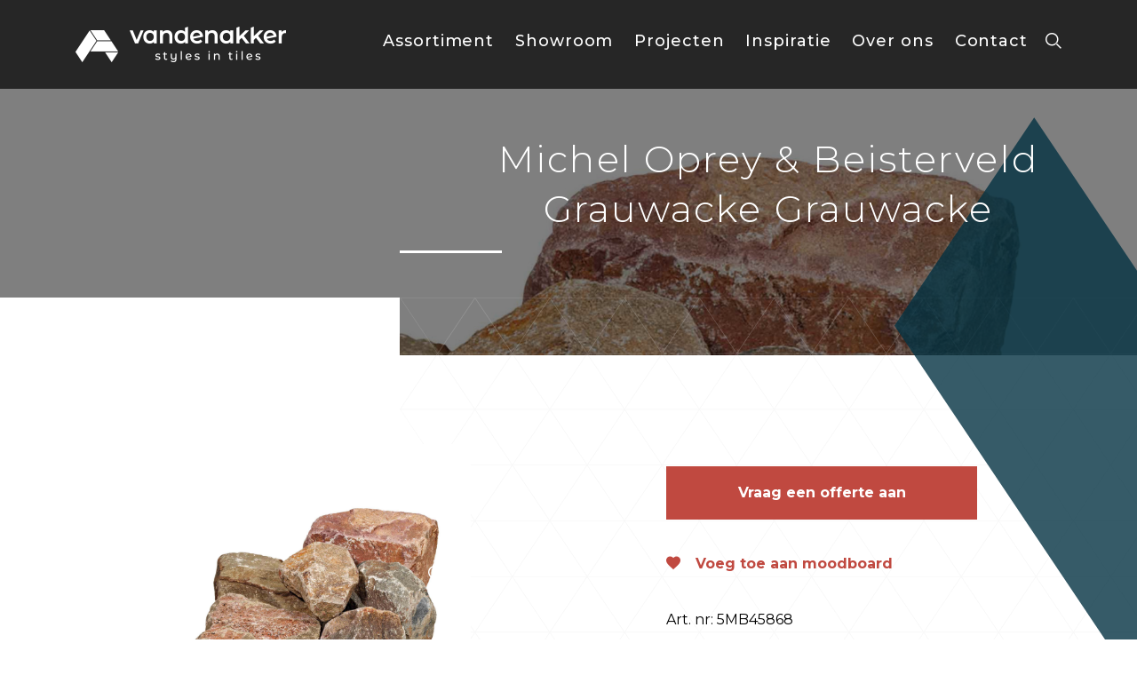

--- FILE ---
content_type: text/html; charset=UTF-8
request_url: https://www.vd-akker.nl/products/michel-oprey-beisterveld-grauwacke-grauwacke-5/
body_size: 14948
content:
<!DOCTYPE html>
<html lang="nl-NL">
<head><meta charset="UTF-8"><script>if(navigator.userAgent.match(/MSIE|Internet Explorer/i)||navigator.userAgent.match(/Trident\/7\..*?rv:11/i)){var href=document.location.href;if(!href.match(/[?&]nowprocket/)){if(href.indexOf("?")==-1){if(href.indexOf("#")==-1){document.location.href=href+"?nowprocket=1"}else{document.location.href=href.replace("#","?nowprocket=1#")}}else{if(href.indexOf("#")==-1){document.location.href=href+"&nowprocket=1"}else{document.location.href=href.replace("#","&nowprocket=1#")}}}}</script><script>(()=>{class RocketLazyLoadScripts{constructor(){this.v="1.2.6",this.triggerEvents=["keydown","mousedown","mousemove","touchmove","touchstart","touchend","wheel"],this.userEventHandler=this.t.bind(this),this.touchStartHandler=this.i.bind(this),this.touchMoveHandler=this.o.bind(this),this.touchEndHandler=this.h.bind(this),this.clickHandler=this.u.bind(this),this.interceptedClicks=[],this.interceptedClickListeners=[],this.l(this),window.addEventListener("pageshow",(t=>{this.persisted=t.persisted,this.everythingLoaded&&this.m()})),this.CSPIssue=sessionStorage.getItem("rocketCSPIssue"),document.addEventListener("securitypolicyviolation",(t=>{this.CSPIssue||"script-src-elem"!==t.violatedDirective||"data"!==t.blockedURI||(this.CSPIssue=!0,sessionStorage.setItem("rocketCSPIssue",!0))})),document.addEventListener("DOMContentLoaded",(()=>{this.k()})),this.delayedScripts={normal:[],async:[],defer:[]},this.trash=[],this.allJQueries=[]}p(t){document.hidden?t.t():(this.triggerEvents.forEach((e=>window.addEventListener(e,t.userEventHandler,{passive:!0}))),window.addEventListener("touchstart",t.touchStartHandler,{passive:!0}),window.addEventListener("mousedown",t.touchStartHandler),document.addEventListener("visibilitychange",t.userEventHandler))}_(){this.triggerEvents.forEach((t=>window.removeEventListener(t,this.userEventHandler,{passive:!0}))),document.removeEventListener("visibilitychange",this.userEventHandler)}i(t){"HTML"!==t.target.tagName&&(window.addEventListener("touchend",this.touchEndHandler),window.addEventListener("mouseup",this.touchEndHandler),window.addEventListener("touchmove",this.touchMoveHandler,{passive:!0}),window.addEventListener("mousemove",this.touchMoveHandler),t.target.addEventListener("click",this.clickHandler),this.L(t.target,!0),this.S(t.target,"onclick","rocket-onclick"),this.C())}o(t){window.removeEventListener("touchend",this.touchEndHandler),window.removeEventListener("mouseup",this.touchEndHandler),window.removeEventListener("touchmove",this.touchMoveHandler,{passive:!0}),window.removeEventListener("mousemove",this.touchMoveHandler),t.target.removeEventListener("click",this.clickHandler),this.L(t.target,!1),this.S(t.target,"rocket-onclick","onclick"),this.M()}h(){window.removeEventListener("touchend",this.touchEndHandler),window.removeEventListener("mouseup",this.touchEndHandler),window.removeEventListener("touchmove",this.touchMoveHandler,{passive:!0}),window.removeEventListener("mousemove",this.touchMoveHandler)}u(t){t.target.removeEventListener("click",this.clickHandler),this.L(t.target,!1),this.S(t.target,"rocket-onclick","onclick"),this.interceptedClicks.push(t),t.preventDefault(),t.stopPropagation(),t.stopImmediatePropagation(),this.M()}O(){window.removeEventListener("touchstart",this.touchStartHandler,{passive:!0}),window.removeEventListener("mousedown",this.touchStartHandler),this.interceptedClicks.forEach((t=>{t.target.dispatchEvent(new MouseEvent("click",{view:t.view,bubbles:!0,cancelable:!0}))}))}l(t){EventTarget.prototype.addEventListenerWPRocketBase=EventTarget.prototype.addEventListener,EventTarget.prototype.addEventListener=function(e,i,o){"click"!==e||t.windowLoaded||i===t.clickHandler||t.interceptedClickListeners.push({target:this,func:i,options:o}),(this||window).addEventListenerWPRocketBase(e,i,o)}}L(t,e){this.interceptedClickListeners.forEach((i=>{i.target===t&&(e?t.removeEventListener("click",i.func,i.options):t.addEventListener("click",i.func,i.options))})),t.parentNode!==document.documentElement&&this.L(t.parentNode,e)}D(){return new Promise((t=>{this.P?this.M=t:t()}))}C(){this.P=!0}M(){this.P=!1}S(t,e,i){t.hasAttribute&&t.hasAttribute(e)&&(event.target.setAttribute(i,event.target.getAttribute(e)),event.target.removeAttribute(e))}t(){this._(this),"loading"===document.readyState?document.addEventListener("DOMContentLoaded",this.R.bind(this)):this.R()}k(){let t=[];document.querySelectorAll("script[type=rocketlazyloadscript][data-rocket-src]").forEach((e=>{let i=e.getAttribute("data-rocket-src");if(i&&!i.startsWith("data:")){0===i.indexOf("//")&&(i=location.protocol+i);try{const o=new URL(i).origin;o!==location.origin&&t.push({src:o,crossOrigin:e.crossOrigin||"module"===e.getAttribute("data-rocket-type")})}catch(t){}}})),t=[...new Map(t.map((t=>[JSON.stringify(t),t]))).values()],this.T(t,"preconnect")}async R(){this.lastBreath=Date.now(),this.j(this),this.F(this),this.I(),this.W(),this.q(),await this.A(this.delayedScripts.normal),await this.A(this.delayedScripts.defer),await this.A(this.delayedScripts.async);try{await this.U(),await this.H(this),await this.J()}catch(t){console.error(t)}window.dispatchEvent(new Event("rocket-allScriptsLoaded")),this.everythingLoaded=!0,this.D().then((()=>{this.O()})),this.N()}W(){document.querySelectorAll("script[type=rocketlazyloadscript]").forEach((t=>{t.hasAttribute("data-rocket-src")?t.hasAttribute("async")&&!1!==t.async?this.delayedScripts.async.push(t):t.hasAttribute("defer")&&!1!==t.defer||"module"===t.getAttribute("data-rocket-type")?this.delayedScripts.defer.push(t):this.delayedScripts.normal.push(t):this.delayedScripts.normal.push(t)}))}async B(t){if(await this.G(),!0!==t.noModule||!("noModule"in HTMLScriptElement.prototype))return new Promise((e=>{let i;function o(){(i||t).setAttribute("data-rocket-status","executed"),e()}try{if(navigator.userAgent.indexOf("Firefox/")>0||""===navigator.vendor||this.CSPIssue)i=document.createElement("script"),[...t.attributes].forEach((t=>{let e=t.nodeName;"type"!==e&&("data-rocket-type"===e&&(e="type"),"data-rocket-src"===e&&(e="src"),i.setAttribute(e,t.nodeValue))})),t.text&&(i.text=t.text),i.hasAttribute("src")?(i.addEventListener("load",o),i.addEventListener("error",(function(){i.setAttribute("data-rocket-status","failed-network"),e()})),setTimeout((()=>{i.isConnected||e()}),1)):(i.text=t.text,o()),t.parentNode.replaceChild(i,t);else{const i=t.getAttribute("data-rocket-type"),s=t.getAttribute("data-rocket-src");i?(t.type=i,t.removeAttribute("data-rocket-type")):t.removeAttribute("type"),t.addEventListener("load",o),t.addEventListener("error",(i=>{this.CSPIssue&&i.target.src.startsWith("data:")?(console.log("WPRocket: data-uri blocked by CSP -> fallback"),t.removeAttribute("src"),this.B(t).then(e)):(t.setAttribute("data-rocket-status","failed-network"),e())})),s?(t.removeAttribute("data-rocket-src"),t.src=s):t.src="data:text/javascript;base64,"+window.btoa(unescape(encodeURIComponent(t.text)))}}catch(i){t.setAttribute("data-rocket-status","failed-transform"),e()}}));t.setAttribute("data-rocket-status","skipped")}async A(t){const e=t.shift();return e&&e.isConnected?(await this.B(e),this.A(t)):Promise.resolve()}q(){this.T([...this.delayedScripts.normal,...this.delayedScripts.defer,...this.delayedScripts.async],"preload")}T(t,e){var i=document.createDocumentFragment();t.forEach((t=>{const o=t.getAttribute&&t.getAttribute("data-rocket-src")||t.src;if(o&&!o.startsWith("data:")){const s=document.createElement("link");s.href=o,s.rel=e,"preconnect"!==e&&(s.as="script"),t.getAttribute&&"module"===t.getAttribute("data-rocket-type")&&(s.crossOrigin=!0),t.crossOrigin&&(s.crossOrigin=t.crossOrigin),t.integrity&&(s.integrity=t.integrity),i.appendChild(s),this.trash.push(s)}})),document.head.appendChild(i)}j(t){let e={};function i(i,o){return e[o].eventsToRewrite.indexOf(i)>=0&&!t.everythingLoaded?"rocket-"+i:i}function o(t,o){!function(t){e[t]||(e[t]={originalFunctions:{add:t.addEventListener,remove:t.removeEventListener},eventsToRewrite:[]},t.addEventListener=function(){arguments[0]=i(arguments[0],t),e[t].originalFunctions.add.apply(t,arguments)},t.removeEventListener=function(){arguments[0]=i(arguments[0],t),e[t].originalFunctions.remove.apply(t,arguments)})}(t),e[t].eventsToRewrite.push(o)}function s(e,i){let o=e[i];e[i]=null,Object.defineProperty(e,i,{get:()=>o||function(){},set(s){t.everythingLoaded?o=s:e["rocket"+i]=o=s}})}o(document,"DOMContentLoaded"),o(window,"DOMContentLoaded"),o(window,"load"),o(window,"pageshow"),o(document,"readystatechange"),s(document,"onreadystatechange"),s(window,"onload"),s(window,"onpageshow");try{Object.defineProperty(document,"readyState",{get:()=>t.rocketReadyState,set(e){t.rocketReadyState=e},configurable:!0}),document.readyState="loading"}catch(t){console.log("WPRocket DJE readyState conflict, bypassing")}}F(t){let e;function i(e){return t.everythingLoaded?e:e.split(" ").map((t=>"load"===t||0===t.indexOf("load.")?"rocket-jquery-load":t)).join(" ")}function o(o){function s(t){const e=o.fn[t];o.fn[t]=o.fn.init.prototype[t]=function(){return this[0]===window&&("string"==typeof arguments[0]||arguments[0]instanceof String?arguments[0]=i(arguments[0]):"object"==typeof arguments[0]&&Object.keys(arguments[0]).forEach((t=>{const e=arguments[0][t];delete arguments[0][t],arguments[0][i(t)]=e}))),e.apply(this,arguments),this}}o&&o.fn&&!t.allJQueries.includes(o)&&(o.fn.ready=o.fn.init.prototype.ready=function(e){return t.domReadyFired?e.bind(document)(o):document.addEventListener("rocket-DOMContentLoaded",(()=>e.bind(document)(o))),o([])},s("on"),s("one"),t.allJQueries.push(o)),e=o}o(window.jQuery),Object.defineProperty(window,"jQuery",{get:()=>e,set(t){o(t)}})}async H(t){const e=document.querySelector("script[data-webpack]");e&&(await async function(){return new Promise((t=>{e.addEventListener("load",t),e.addEventListener("error",t)}))}(),await t.K(),await t.H(t))}async U(){this.domReadyFired=!0;try{document.readyState="interactive"}catch(t){}await this.G(),document.dispatchEvent(new Event("rocket-readystatechange")),await this.G(),document.rocketonreadystatechange&&document.rocketonreadystatechange(),await this.G(),document.dispatchEvent(new Event("rocket-DOMContentLoaded")),await this.G(),window.dispatchEvent(new Event("rocket-DOMContentLoaded"))}async J(){try{document.readyState="complete"}catch(t){}await this.G(),document.dispatchEvent(new Event("rocket-readystatechange")),await this.G(),document.rocketonreadystatechange&&document.rocketonreadystatechange(),await this.G(),window.dispatchEvent(new Event("rocket-load")),await this.G(),window.rocketonload&&window.rocketonload(),await this.G(),this.allJQueries.forEach((t=>t(window).trigger("rocket-jquery-load"))),await this.G();const t=new Event("rocket-pageshow");t.persisted=this.persisted,window.dispatchEvent(t),await this.G(),window.rocketonpageshow&&window.rocketonpageshow({persisted:this.persisted}),this.windowLoaded=!0}m(){document.onreadystatechange&&document.onreadystatechange(),window.onload&&window.onload(),window.onpageshow&&window.onpageshow({persisted:this.persisted})}I(){const t=new Map;document.write=document.writeln=function(e){const i=document.currentScript;i||console.error("WPRocket unable to document.write this: "+e);const o=document.createRange(),s=i.parentElement;let n=t.get(i);void 0===n&&(n=i.nextSibling,t.set(i,n));const c=document.createDocumentFragment();o.setStart(c,0),c.appendChild(o.createContextualFragment(e)),s.insertBefore(c,n)}}async G(){Date.now()-this.lastBreath>45&&(await this.K(),this.lastBreath=Date.now())}async K(){return document.hidden?new Promise((t=>setTimeout(t))):new Promise((t=>requestAnimationFrame(t)))}N(){this.trash.forEach((t=>t.remove()))}static run(){const t=new RocketLazyLoadScripts;t.p(t)}}RocketLazyLoadScripts.run()})();</script>
    
    <meta http-equiv="X-UA-Compatible" content="IE=edge,chrome=1">
    <meta name="viewport" content="width=device-width, initial-scale=1">
    <link rel="profile" href="http://gmpg.org/xfn/11">
    <link rel="pingback" href="https://www.vd-akker.nl/xmlrpc.php"/>
    <meta name='robots' content='index, follow, max-image-preview:large, max-snippet:-1, max-video-preview:-1' />
	<style>img:is([sizes="auto" i], [sizes^="auto," i]) { contain-intrinsic-size: 3000px 1500px }</style>
	
	<!-- This site is optimized with the Yoast SEO plugin v24.3 - https://yoast.com/wordpress/plugins/seo/ -->
	<title>Michel Oprey &amp; Beisterveld Grauwacke Grauwacke - Van den Akker Tegels</title><link rel="preload" data-rocket-preload as="style" href="https://fonts.googleapis.com/css?family=Montserrat%3A100%2C300%2C400%2C500%2C700&#038;display=swap" /><link rel="stylesheet" href="https://fonts.googleapis.com/css?family=Montserrat%3A100%2C300%2C400%2C500%2C700&#038;display=swap" media="print" onload="this.media='all'" /><noscript><link rel="stylesheet" href="https://fonts.googleapis.com/css?family=Montserrat%3A100%2C300%2C400%2C500%2C700&#038;display=swap" /></noscript>
	<link rel="canonical" href="https://www.vd-akker.nl/products/michel-oprey-beisterveld-grauwacke-grauwacke-5/" />
	<meta property="og:locale" content="nl_NL" />
	<meta property="og:type" content="article" />
	<meta property="og:title" content="Michel Oprey &amp; Beisterveld Grauwacke Grauwacke - Van den Akker Tegels" />
	<meta property="og:url" content="https://www.vd-akker.nl/products/michel-oprey-beisterveld-grauwacke-grauwacke-5/" />
	<meta property="og:site_name" content="Van den Akker Tegels" />
	<meta property="article:publisher" content="https://www.facebook.com/MarcoVandenAkkerTegelwerkenBv" />
	<meta property="article:modified_time" content="2025-02-17T00:04:08+00:00" />
	<meta property="og:image" content="https://www.vd-akker.nl/wp-content/uploads/2022/04/Grauwacke_15-30_cm_1.jpg" />
	<meta property="og:image:width" content="2500" />
	<meta property="og:image:height" content="2500" />
	<meta property="og:image:type" content="image/jpeg" />
	<meta name="twitter:card" content="summary_large_image" />
	<script type="application/ld+json" class="yoast-schema-graph">{"@context":"https://schema.org","@graph":[{"@type":"WebPage","@id":"https://www.vd-akker.nl/products/michel-oprey-beisterveld-grauwacke-grauwacke-5/","url":"https://www.vd-akker.nl/products/michel-oprey-beisterveld-grauwacke-grauwacke-5/","name":"Michel Oprey &amp; Beisterveld Grauwacke Grauwacke - Van den Akker Tegels","isPartOf":{"@id":"https://www.vd-akker.nl/#website"},"primaryImageOfPage":{"@id":"https://www.vd-akker.nl/products/michel-oprey-beisterveld-grauwacke-grauwacke-5/#primaryimage"},"image":{"@id":"https://www.vd-akker.nl/products/michel-oprey-beisterveld-grauwacke-grauwacke-5/#primaryimage"},"thumbnailUrl":"https://www.vd-akker.nl/wp-content/uploads/2022/04/Grauwacke_15-30_cm_1.jpg","datePublished":"2022-04-11T05:47:45+00:00","dateModified":"2025-02-17T00:04:08+00:00","breadcrumb":{"@id":"https://www.vd-akker.nl/products/michel-oprey-beisterveld-grauwacke-grauwacke-5/#breadcrumb"},"inLanguage":"nl-NL","potentialAction":[{"@type":"ReadAction","target":["https://www.vd-akker.nl/products/michel-oprey-beisterveld-grauwacke-grauwacke-5/"]}]},{"@type":"ImageObject","inLanguage":"nl-NL","@id":"https://www.vd-akker.nl/products/michel-oprey-beisterveld-grauwacke-grauwacke-5/#primaryimage","url":"https://www.vd-akker.nl/wp-content/uploads/2022/04/Grauwacke_15-30_cm_1.jpg","contentUrl":"https://www.vd-akker.nl/wp-content/uploads/2022/04/Grauwacke_15-30_cm_1.jpg","width":2500,"height":2500},{"@type":"BreadcrumbList","@id":"https://www.vd-akker.nl/products/michel-oprey-beisterveld-grauwacke-grauwacke-5/#breadcrumb","itemListElement":[{"@type":"ListItem","position":1,"name":"Home","item":"https://www.vd-akker.nl/"},{"@type":"ListItem","position":2,"name":"Products","item":"https://www.vd-akker.nl/assortiment/"},{"@type":"ListItem","position":3,"name":"Michel Oprey &amp; Beisterveld Grauwacke Grauwacke"}]},{"@type":"WebSite","@id":"https://www.vd-akker.nl/#website","url":"https://www.vd-akker.nl/","name":"Van den Akker Tegels","description":"Styles in Tiles","publisher":{"@id":"https://www.vd-akker.nl/#organization"},"potentialAction":[{"@type":"SearchAction","target":{"@type":"EntryPoint","urlTemplate":"https://www.vd-akker.nl/?s={search_term_string}"},"query-input":{"@type":"PropertyValueSpecification","valueRequired":true,"valueName":"search_term_string"}}],"inLanguage":"nl-NL"},{"@type":"Organization","@id":"https://www.vd-akker.nl/#organization","name":"Van den Akker Styles in Tiles","url":"https://www.vd-akker.nl/","logo":{"@type":"ImageObject","inLanguage":"nl-NL","@id":"https://www.vd-akker.nl/#/schema/logo/image/","url":"https://www.vd-akker.nl/wp-content/uploads/2022/01/Logo-van-den-akker-rond.png","contentUrl":"https://www.vd-akker.nl/wp-content/uploads/2022/01/Logo-van-den-akker-rond.png","width":1389,"height":1389,"caption":"Van den Akker Styles in Tiles"},"image":{"@id":"https://www.vd-akker.nl/#/schema/logo/image/"},"sameAs":["https://www.facebook.com/MarcoVandenAkkerTegelwerkenBv","https://www.instagram.com/vandenakkertegels/","https://www.linkedin.com/company/3285908/admin/","https://nl.pinterest.com/vandenakkertegels/","https://www.youtube.com/channel/UCMmMoOTUKAKDMIHE-pyTPXQ"]}]}</script>
	<!-- / Yoast SEO plugin. -->


<link rel='dns-prefetch' href='//cdnjs.cloudflare.com' />
<link rel='dns-prefetch' href='//fonts.googleapis.com' />
<link href='https://fonts.gstatic.com' crossorigin rel='preconnect' />
<link rel='stylesheet' id='sbi_styles-css' href='https://www.vd-akker.nl/wp-content/plugins/instagram-feed/css/sbi-styles.min.css?ver=6.6.1' type='text/css' media='all' />
<style id='wp-emoji-styles-inline-css' type='text/css'>

	img.wp-smiley, img.emoji {
		display: inline !important;
		border: none !important;
		box-shadow: none !important;
		height: 1em !important;
		width: 1em !important;
		margin: 0 0.07em !important;
		vertical-align: -0.1em !important;
		background: none !important;
		padding: 0 !important;
	}
</style>
<link rel='stylesheet' id='wp-block-library-css' href='https://www.vd-akker.nl/wp-includes/css/dist/block-library/style.min.css?ver=6.7.1' type='text/css' media='all' />
<style id='classic-theme-styles-inline-css' type='text/css'>
/*! This file is auto-generated */
.wp-block-button__link{color:#fff;background-color:#32373c;border-radius:9999px;box-shadow:none;text-decoration:none;padding:calc(.667em + 2px) calc(1.333em + 2px);font-size:1.125em}.wp-block-file__button{background:#32373c;color:#fff;text-decoration:none}
</style>
<style id='global-styles-inline-css' type='text/css'>
:root{--wp--preset--aspect-ratio--square: 1;--wp--preset--aspect-ratio--4-3: 4/3;--wp--preset--aspect-ratio--3-4: 3/4;--wp--preset--aspect-ratio--3-2: 3/2;--wp--preset--aspect-ratio--2-3: 2/3;--wp--preset--aspect-ratio--16-9: 16/9;--wp--preset--aspect-ratio--9-16: 9/16;--wp--preset--color--black: #000000;--wp--preset--color--cyan-bluish-gray: #abb8c3;--wp--preset--color--white: #ffffff;--wp--preset--color--pale-pink: #f78da7;--wp--preset--color--vivid-red: #cf2e2e;--wp--preset--color--luminous-vivid-orange: #ff6900;--wp--preset--color--luminous-vivid-amber: #fcb900;--wp--preset--color--light-green-cyan: #7bdcb5;--wp--preset--color--vivid-green-cyan: #00d084;--wp--preset--color--pale-cyan-blue: #8ed1fc;--wp--preset--color--vivid-cyan-blue: #0693e3;--wp--preset--color--vivid-purple: #9b51e0;--wp--preset--gradient--vivid-cyan-blue-to-vivid-purple: linear-gradient(135deg,rgba(6,147,227,1) 0%,rgb(155,81,224) 100%);--wp--preset--gradient--light-green-cyan-to-vivid-green-cyan: linear-gradient(135deg,rgb(122,220,180) 0%,rgb(0,208,130) 100%);--wp--preset--gradient--luminous-vivid-amber-to-luminous-vivid-orange: linear-gradient(135deg,rgba(252,185,0,1) 0%,rgba(255,105,0,1) 100%);--wp--preset--gradient--luminous-vivid-orange-to-vivid-red: linear-gradient(135deg,rgba(255,105,0,1) 0%,rgb(207,46,46) 100%);--wp--preset--gradient--very-light-gray-to-cyan-bluish-gray: linear-gradient(135deg,rgb(238,238,238) 0%,rgb(169,184,195) 100%);--wp--preset--gradient--cool-to-warm-spectrum: linear-gradient(135deg,rgb(74,234,220) 0%,rgb(151,120,209) 20%,rgb(207,42,186) 40%,rgb(238,44,130) 60%,rgb(251,105,98) 80%,rgb(254,248,76) 100%);--wp--preset--gradient--blush-light-purple: linear-gradient(135deg,rgb(255,206,236) 0%,rgb(152,150,240) 100%);--wp--preset--gradient--blush-bordeaux: linear-gradient(135deg,rgb(254,205,165) 0%,rgb(254,45,45) 50%,rgb(107,0,62) 100%);--wp--preset--gradient--luminous-dusk: linear-gradient(135deg,rgb(255,203,112) 0%,rgb(199,81,192) 50%,rgb(65,88,208) 100%);--wp--preset--gradient--pale-ocean: linear-gradient(135deg,rgb(255,245,203) 0%,rgb(182,227,212) 50%,rgb(51,167,181) 100%);--wp--preset--gradient--electric-grass: linear-gradient(135deg,rgb(202,248,128) 0%,rgb(113,206,126) 100%);--wp--preset--gradient--midnight: linear-gradient(135deg,rgb(2,3,129) 0%,rgb(40,116,252) 100%);--wp--preset--font-size--small: 13px;--wp--preset--font-size--medium: 20px;--wp--preset--font-size--large: 36px;--wp--preset--font-size--x-large: 42px;--wp--preset--spacing--20: 0.44rem;--wp--preset--spacing--30: 0.67rem;--wp--preset--spacing--40: 1rem;--wp--preset--spacing--50: 1.5rem;--wp--preset--spacing--60: 2.25rem;--wp--preset--spacing--70: 3.38rem;--wp--preset--spacing--80: 5.06rem;--wp--preset--shadow--natural: 6px 6px 9px rgba(0, 0, 0, 0.2);--wp--preset--shadow--deep: 12px 12px 50px rgba(0, 0, 0, 0.4);--wp--preset--shadow--sharp: 6px 6px 0px rgba(0, 0, 0, 0.2);--wp--preset--shadow--outlined: 6px 6px 0px -3px rgba(255, 255, 255, 1), 6px 6px rgba(0, 0, 0, 1);--wp--preset--shadow--crisp: 6px 6px 0px rgba(0, 0, 0, 1);}:where(.is-layout-flex){gap: 0.5em;}:where(.is-layout-grid){gap: 0.5em;}body .is-layout-flex{display: flex;}.is-layout-flex{flex-wrap: wrap;align-items: center;}.is-layout-flex > :is(*, div){margin: 0;}body .is-layout-grid{display: grid;}.is-layout-grid > :is(*, div){margin: 0;}:where(.wp-block-columns.is-layout-flex){gap: 2em;}:where(.wp-block-columns.is-layout-grid){gap: 2em;}:where(.wp-block-post-template.is-layout-flex){gap: 1.25em;}:where(.wp-block-post-template.is-layout-grid){gap: 1.25em;}.has-black-color{color: var(--wp--preset--color--black) !important;}.has-cyan-bluish-gray-color{color: var(--wp--preset--color--cyan-bluish-gray) !important;}.has-white-color{color: var(--wp--preset--color--white) !important;}.has-pale-pink-color{color: var(--wp--preset--color--pale-pink) !important;}.has-vivid-red-color{color: var(--wp--preset--color--vivid-red) !important;}.has-luminous-vivid-orange-color{color: var(--wp--preset--color--luminous-vivid-orange) !important;}.has-luminous-vivid-amber-color{color: var(--wp--preset--color--luminous-vivid-amber) !important;}.has-light-green-cyan-color{color: var(--wp--preset--color--light-green-cyan) !important;}.has-vivid-green-cyan-color{color: var(--wp--preset--color--vivid-green-cyan) !important;}.has-pale-cyan-blue-color{color: var(--wp--preset--color--pale-cyan-blue) !important;}.has-vivid-cyan-blue-color{color: var(--wp--preset--color--vivid-cyan-blue) !important;}.has-vivid-purple-color{color: var(--wp--preset--color--vivid-purple) !important;}.has-black-background-color{background-color: var(--wp--preset--color--black) !important;}.has-cyan-bluish-gray-background-color{background-color: var(--wp--preset--color--cyan-bluish-gray) !important;}.has-white-background-color{background-color: var(--wp--preset--color--white) !important;}.has-pale-pink-background-color{background-color: var(--wp--preset--color--pale-pink) !important;}.has-vivid-red-background-color{background-color: var(--wp--preset--color--vivid-red) !important;}.has-luminous-vivid-orange-background-color{background-color: var(--wp--preset--color--luminous-vivid-orange) !important;}.has-luminous-vivid-amber-background-color{background-color: var(--wp--preset--color--luminous-vivid-amber) !important;}.has-light-green-cyan-background-color{background-color: var(--wp--preset--color--light-green-cyan) !important;}.has-vivid-green-cyan-background-color{background-color: var(--wp--preset--color--vivid-green-cyan) !important;}.has-pale-cyan-blue-background-color{background-color: var(--wp--preset--color--pale-cyan-blue) !important;}.has-vivid-cyan-blue-background-color{background-color: var(--wp--preset--color--vivid-cyan-blue) !important;}.has-vivid-purple-background-color{background-color: var(--wp--preset--color--vivid-purple) !important;}.has-black-border-color{border-color: var(--wp--preset--color--black) !important;}.has-cyan-bluish-gray-border-color{border-color: var(--wp--preset--color--cyan-bluish-gray) !important;}.has-white-border-color{border-color: var(--wp--preset--color--white) !important;}.has-pale-pink-border-color{border-color: var(--wp--preset--color--pale-pink) !important;}.has-vivid-red-border-color{border-color: var(--wp--preset--color--vivid-red) !important;}.has-luminous-vivid-orange-border-color{border-color: var(--wp--preset--color--luminous-vivid-orange) !important;}.has-luminous-vivid-amber-border-color{border-color: var(--wp--preset--color--luminous-vivid-amber) !important;}.has-light-green-cyan-border-color{border-color: var(--wp--preset--color--light-green-cyan) !important;}.has-vivid-green-cyan-border-color{border-color: var(--wp--preset--color--vivid-green-cyan) !important;}.has-pale-cyan-blue-border-color{border-color: var(--wp--preset--color--pale-cyan-blue) !important;}.has-vivid-cyan-blue-border-color{border-color: var(--wp--preset--color--vivid-cyan-blue) !important;}.has-vivid-purple-border-color{border-color: var(--wp--preset--color--vivid-purple) !important;}.has-vivid-cyan-blue-to-vivid-purple-gradient-background{background: var(--wp--preset--gradient--vivid-cyan-blue-to-vivid-purple) !important;}.has-light-green-cyan-to-vivid-green-cyan-gradient-background{background: var(--wp--preset--gradient--light-green-cyan-to-vivid-green-cyan) !important;}.has-luminous-vivid-amber-to-luminous-vivid-orange-gradient-background{background: var(--wp--preset--gradient--luminous-vivid-amber-to-luminous-vivid-orange) !important;}.has-luminous-vivid-orange-to-vivid-red-gradient-background{background: var(--wp--preset--gradient--luminous-vivid-orange-to-vivid-red) !important;}.has-very-light-gray-to-cyan-bluish-gray-gradient-background{background: var(--wp--preset--gradient--very-light-gray-to-cyan-bluish-gray) !important;}.has-cool-to-warm-spectrum-gradient-background{background: var(--wp--preset--gradient--cool-to-warm-spectrum) !important;}.has-blush-light-purple-gradient-background{background: var(--wp--preset--gradient--blush-light-purple) !important;}.has-blush-bordeaux-gradient-background{background: var(--wp--preset--gradient--blush-bordeaux) !important;}.has-luminous-dusk-gradient-background{background: var(--wp--preset--gradient--luminous-dusk) !important;}.has-pale-ocean-gradient-background{background: var(--wp--preset--gradient--pale-ocean) !important;}.has-electric-grass-gradient-background{background: var(--wp--preset--gradient--electric-grass) !important;}.has-midnight-gradient-background{background: var(--wp--preset--gradient--midnight) !important;}.has-small-font-size{font-size: var(--wp--preset--font-size--small) !important;}.has-medium-font-size{font-size: var(--wp--preset--font-size--medium) !important;}.has-large-font-size{font-size: var(--wp--preset--font-size--large) !important;}.has-x-large-font-size{font-size: var(--wp--preset--font-size--x-large) !important;}
:where(.wp-block-post-template.is-layout-flex){gap: 1.25em;}:where(.wp-block-post-template.is-layout-grid){gap: 1.25em;}
:where(.wp-block-columns.is-layout-flex){gap: 2em;}:where(.wp-block-columns.is-layout-grid){gap: 2em;}
:root :where(.wp-block-pullquote){font-size: 1.5em;line-height: 1.6;}
</style>
<link rel='stylesheet' id='buttonizer_frontend_style-css' href='https://www.vd-akker.nl/wp-content/plugins/buttonizer-multifunctional-button/assets/legacy/frontend.css?v=8c1308ba380f02663625b920bae5de55&#038;ver=6.7.1' type='text/css' media='all' />
<link rel='stylesheet' id='buttonizer-icon-library-css' href='https://cdnjs.cloudflare.com/ajax/libs/font-awesome/5.15.4/css/all.min.css?ver=6.7.1' type='text/css' media='all' integrity='sha512-1ycn6IcaQQ40/MKBW2W4Rhis/DbILU74C1vSrLJxCq57o941Ym01SwNsOMqvEBFlcgUa6xLiPY/NS5R+E6ztJQ==' crossorigin='anonymous' />
<link rel='stylesheet' id='wpsm_ac-font-awesome-front-css' href='https://www.vd-akker.nl/wp-content/plugins/responsive-accordion-and-collapse/css/font-awesome/css/font-awesome.min.css?ver=6.7.1' type='text/css' media='all' />
<link rel='stylesheet' id='wpsm_ac_bootstrap-front-css' href='https://www.vd-akker.nl/wp-content/plugins/responsive-accordion-and-collapse/css/bootstrap-front.css?ver=6.7.1' type='text/css' media='all' />
<link rel='stylesheet' id='sp-news-public-css' href='https://www.vd-akker.nl/wp-content/plugins/sp-news-and-widget/assets/css/wpnw-public.css?ver=5.0.3' type='text/css' media='all' />
<link rel='stylesheet' id='pdf-css' href='https://www.vd-akker.nl/wp-content/themes/vdakker/assets/css/pdf-styles.css?ver=6.7.1' type='text/css' media='all' />
<link rel='stylesheet' id='arial-mt-font-css' href='https://www.vd-akker.nl/wp-content/themes/vdakker/assets/fonts/arial-mt/stylesheet.css?ver=2022' type='text/css' media='all' />

<link rel='stylesheet' id='icons-css' href='https://www.vd-akker.nl/wp-content/themes/vdakker/assets/fonts/icomoon/style.css?ver=2022' type='text/css' media='all' />
<link rel='stylesheet' id='bootstrap-grid-css' href='https://www.vd-akker.nl/wp-content/themes/vdakker/assets/css/lib/bootstrap-grid.css?ver=2022' type='text/css' media='all' />
<link rel='stylesheet' id='slick-css' href='https://www.vd-akker.nl/wp-content/themes/vdakker/assets/slick/slick.css?ver=2022' type='text/css' media='all' />
<link rel='stylesheet' id='fancybox-css' href='https://www.vd-akker.nl/wp-content/plugins/visual-portfolio/assets/vendor/fancybox/dist/jquery.fancybox.min.css?ver=3.5.7' type='text/css' media='all' />
<link rel='stylesheet' id='select2-css' href='https://www.vd-akker.nl/wp-content/themes/vdakker/assets/select2//css/select2.min.css?ver=2022' type='text/css' media='all' />
<link rel='stylesheet' id='styles-css' href='https://www.vd-akker.nl/wp-content/themes/vdakker/assets/css/styles.css?ver=2022' type='text/css' media='all' />
<script type="rocketlazyloadscript" data-rocket-type="text/javascript" data-rocket-src="https://www.vd-akker.nl/wp-includes/js/jquery/jquery.min.js?ver=3.7.1" id="jquery-core-js"></script>
<script type="rocketlazyloadscript" data-rocket-type="text/javascript" data-rocket-src="https://www.vd-akker.nl/wp-includes/js/jquery/jquery-migrate.min.js?ver=3.4.1" id="jquery-migrate-js"></script>
<script type="rocketlazyloadscript" data-rocket-type="text/javascript" data-rocket-src="https://www.vd-akker.nl/wp-content/themes/vdakker/assets/js/moodboard-frontend.js?ver=20251205084406" id="moodboard-frontend-js"></script>
<link rel="https://api.w.org/" href="https://www.vd-akker.nl/wp-json/" /><link rel="EditURI" type="application/rsd+xml" title="RSD" href="https://www.vd-akker.nl/xmlrpc.php?rsd" />
<meta name="generator" content="WordPress 6.7.1" />
<link rel='shortlink' href='https://www.vd-akker.nl/?p=34857' />
<link rel="alternate" title="oEmbed (JSON)" type="application/json+oembed" href="https://www.vd-akker.nl/wp-json/oembed/1.0/embed?url=https%3A%2F%2Fwww.vd-akker.nl%2Fproducts%2Fmichel-oprey-beisterveld-grauwacke-grauwacke-5%2F" />
<link rel="alternate" title="oEmbed (XML)" type="text/xml+oembed" href="https://www.vd-akker.nl/wp-json/oembed/1.0/embed?url=https%3A%2F%2Fwww.vd-akker.nl%2Fproducts%2Fmichel-oprey-beisterveld-grauwacke-grauwacke-5%2F&#038;format=xml" />
<meta name="p:domain_verify" content="9f2516b094f316840b725879f39d94d6"/><script type="rocketlazyloadscript" data-rocket-type='text/javascript'>
/* <![CDATA[ */
var VPData = {"version":"3.3.12","pro":false,"__":{"couldnt_retrieve_vp":"Couldn't retrieve Visual Portfolio ID.","pswp_close":"Close (Esc)","pswp_share":"Share","pswp_fs":"Toggle fullscreen","pswp_zoom":"Zoom in\/out","pswp_prev":"Previous (arrow left)","pswp_next":"Next (arrow right)","pswp_share_fb":"Share on Facebook","pswp_share_tw":"Tweet","pswp_share_pin":"Pin it","pswp_download":"Download","fancybox_close":"Close","fancybox_next":"Next","fancybox_prev":"Previous","fancybox_error":"The requested content cannot be loaded. <br \/> Please try again later.","fancybox_play_start":"Start slideshow","fancybox_play_stop":"Pause slideshow","fancybox_full_screen":"Full screen","fancybox_thumbs":"Thumbnails","fancybox_download":"Download","fancybox_share":"Share","fancybox_zoom":"Zoom"},"settingsPopupGallery":{"enable_on_wordpress_images":false,"vendor":"fancybox","deep_linking":false,"deep_linking_url_to_share_images":false,"show_arrows":true,"show_counter":true,"show_zoom_button":true,"show_fullscreen_button":true,"show_share_button":true,"show_close_button":true,"show_thumbs":true,"show_download_button":false,"show_slideshow":false,"click_to_zoom":true,"restore_focus":true},"screenSizes":[320,576,768,992,1200]};
/* ]]> */
</script>
		<noscript>
			<style type="text/css">
				.vp-portfolio__preloader-wrap{display:none}.vp-portfolio__filter-wrap,.vp-portfolio__items-wrap,.vp-portfolio__pagination-wrap,.vp-portfolio__sort-wrap{opacity:1;visibility:visible}.vp-portfolio__item .vp-portfolio__item-img noscript+img,.vp-portfolio__thumbnails-wrap{display:none}
			</style>
		</noscript>
		<!-- Global site tag (gtag.js) - Google Analytics -->
<script type="rocketlazyloadscript" async data-rocket-src="https://www.googletagmanager.com/gtag/js?id=UA-155770072-1"></script>
<script type="rocketlazyloadscript">
  window.dataLayer = window.dataLayer || [];
  function gtag(){dataLayer.push(arguments);}
  gtag('js', new Date());

  gtag('config', 'UA-155770072-1');
</script>
<link rel="icon" href="https://www.vd-akker.nl/wp-content/uploads/2020/07/cropped-favicon-logo-32x32.png" sizes="32x32" />
<link rel="icon" href="https://www.vd-akker.nl/wp-content/uploads/2020/07/cropped-favicon-logo-192x192.png" sizes="192x192" />
<link rel="apple-touch-icon" href="https://www.vd-akker.nl/wp-content/uploads/2020/07/cropped-favicon-logo-180x180.png" />
<meta name="msapplication-TileImage" content="https://www.vd-akker.nl/wp-content/uploads/2020/07/cropped-favicon-logo-270x270.png" />
		<style type="text/css" id="wp-custom-css">
			.iframe_wrapper {
    position: relative;
}
   
.iframe_full,
.iframe_min {
    display: none;
}
  
iframe#dj_iframe {
    transition: width 1s, height 1s;
}

/*
iframe in range of 1550px tm 1920px screen width
will display Maximize & Minimize Button on right top corner
*/

@media screen and (min-width: 1150px){

    .iframe_full {
        display: block;
    }

    .iframe_min {
        display: none;
    }

    html.w1600 .iframe_full {
        display: none;
    }

    html.w1600 .iframe_min {
        display: block;
    }

    html.w1600, html.w1600 body {
        overflow: hidden !important;
    }

    html.w1600 .iframe_wrapper {
        background-color: #fff;
        position: fixed;
        width: 100vw;
        height: 100vh;
        top: 0;
        left: 0;
        z-index: 99999;
    }

    html.w1600 iframe#dj_iframe {
        width: 100vw !important;
        height: 100vh !important;
    }

    .iframe_full,
    .iframe_min {
        width: 5rem;
        height: 5rem;
        text-align: center;
        line-height: 5rem;
        position: absolute;
        top: 2rem;
        right: 2rem;
        cursor: pointer;
    }

    .iframe_full i,
    .iframe_min i {
        font-size: 4rem;
        line-height: 5rem;
    }
	
		html.w1600 .page-head__wrapper{
		    display:none;
		}

}

.view-mobile-only{
	display: none;
}

@media screen and (max-width: 1149px){
	  #dj_iframe {
        display: none;
    }
	.view-mobile-only{
		display: block;
	}
}		</style>
		    <meta name="generator" content="WP Rocket 3.18" data-wpr-features="wpr_delay_js wpr_desktop" /></head>

<body class="products-template-default single single-products postid-34857 wp-custom-logo">


<div data-rocket-location-hash="779e49681e4bced73d8f889ac2d96935" class="page-wrapper">

    <header data-rocket-location-hash="439d72d2e07cd4cab545c8d5308e139a" role="banner" class="page-head">
        <div data-rocket-location-hash="f879c702dd90bcff594e9016c949d277" class="page-head__wrapper">
            <div class="page-head__main">
                <div class="site-block h-clearfix">
                    <a class="head-logo" href="https://www.vd-akker.nl">
                        <img class="head-logo--desktop" src="https://www.vd-akker.nl/wp-content/uploads/2018/10/main-logo-1.png" alt="Van den Akker Tegels">
                        <img class="head-logo--mobile" src="https://www.vd-akker.nl/wp-content/uploads/2018/10/main-logo-mobile.png" alt="Van den Akker Tegels">
                    </a>
                    <a class="js-toggle-search head-search-btn" href="#search">
                        <i class="icon-search"></i>
                    </a>
                    <nav role="navigation" class="page-navigation">
    <div class="menu-primary-container"><ul id="menu-primary" class="primary menu"><li id="menu-item-650" class="mobile-only menu-item menu-item-type-post_type menu-item-object-page menu-item-home menu-item-650"><a href="https://www.vd-akker.nl/">Home</a></li>
<li id="menu-item-29547" class="menu-item menu-item-type-post_type menu-item-object-page menu-item-has-children menu-item-29547"><a href="https://www.vd-akker.nl/assortiment/">Assortiment</a>
<ul class="sub-menu">
	<li id="menu-item-29548" class="menu-item menu-item-type-taxonomy menu-item-object-product_category current-products-ancestor current-menu-parent current-products-parent menu-item-29548"><a href="https://www.vd-akker.nl/assortiment/vloertegels/">Vloertegels</a></li>
	<li id="menu-item-29549" class="menu-item menu-item-type-taxonomy menu-item-object-product_category menu-item-29549"><a href="https://www.vd-akker.nl/assortiment/wandtegels/">Wandtegels</a></li>
	<li id="menu-item-91542" class="menu-item menu-item-type-custom menu-item-object-custom menu-item-91542"><a href="https://www.vd-akker.nl/assortiment/tuin-terrastegels/">Tuin &#038; Terrastegels</a></li>
	<li id="menu-item-91640" class="menu-item menu-item-type-custom menu-item-object-custom menu-item-91640"><a href="https://www.vd-akker.nl/assortiment/pvcvloeren/">PVC-vloeren</a></li>
	<li id="menu-item-91794" class="menu-item menu-item-type-post_type menu-item-object-page menu-item-91794"><a href="https://www.vd-akker.nl/sierstenen/">Sierstenen</a></li>
	<li id="menu-item-92023" class="menu-item menu-item-type-post_type menu-item-object-page menu-item-92023"><a href="https://www.vd-akker.nl/tapijt/">Tapijt</a></li>
	<li id="menu-item-92070" class="menu-item menu-item-type-post_type menu-item-object-page menu-item-92070"><a href="https://www.vd-akker.nl/tegels-toebehoren/">Tegels Toebehoren</a></li>
</ul>
</li>
<li id="menu-item-34273" class="menu-item menu-item-type-post_type menu-item-object-page menu-item-34273"><a href="https://www.vd-akker.nl/winkel/">Showroom</a></li>
<li id="menu-item-30512" class="menu-item menu-item-type-custom menu-item-object-custom menu-item-30512"><a href="https://www.vd-akker.nl/zakelijke-projecten/">Projecten</a></li>
<li id="menu-item-32119" class="menu-item menu-item-type-custom menu-item-object-custom menu-item-has-children menu-item-32119"><a href="#">Inspiratie</a>
<ul class="sub-menu">
	<li id="menu-item-528147" class="menu-item menu-item-type-post_type menu-item-object-page menu-item-528147"><a href="https://www.vd-akker.nl/tegelstijlen/">Tegelstijlen</a></li>
	<li id="menu-item-33555" class="menu-item menu-item-type-post_type menu-item-object-page menu-item-33555"><a href="https://www.vd-akker.nl/sfeerbeelden/">Sfeerbeelden</a></li>
	<li id="menu-item-42" class="menu-item menu-item-type-post_type menu-item-object-page menu-item-42"><a href="https://www.vd-akker.nl/moodboard/">Moodboard maken</a></li>
	<li id="menu-item-31311" class="menu-item menu-item-type-post_type menu-item-object-page menu-item-31311"><a href="https://www.vd-akker.nl/tegeltrends-2024/">Tegeltrends 2025</a></li>
	<li id="menu-item-31585" class="menu-item menu-item-type-post_type menu-item-object-page menu-item-31585"><a href="https://www.vd-akker.nl/tegel-onderhoud/">Onderhoud</a></li>
</ul>
</li>
<li id="menu-item-548" class="menu-item menu-item-type-post_type menu-item-object-page menu-item-548"><a href="https://www.vd-akker.nl/over-ons/">Over ons</a></li>
<li id="menu-item-557" class="menu-item menu-item-type-post_type menu-item-object-page menu-item-557"><a href="https://www.vd-akker.nl/contact/">Contact</a></li>
</ul></div></nav>
                </div>
            </div>
                        <div class="header-search-form">
                <div class="site-block h-clearfix">
                    <form role="search" method="get" class="search-form h-clearfix" action="https://www.vd-akker.nl">
	<input type="search" class="search-field" placeholder="Zoeken ..." name="s">
	<input type="submit" class="search-submit" value="Zoeken">
</form>
                </div>
            </div>
        </div>
    </header>
    <div data-rocket-location-hash="de51242a7b94779db2a9f2451e51f68b" class="page-mobile-menu">
        <div data-rocket-location-hash="9d44245998dfcad43539f2141806a7ad" data-paroller-factor="0.1" data-paroller-type="foreground" data-paroller-direction="vertical" style="background-image: url(https://www.vd-akker.nl/wp-content/themes/vdakker/assets/img/element_red.svg)" class="js-paroller paroller--mobile-menu-1 paroller paroller--red"></div>        <div data-rocket-location-hash="841e2111b7e54c67935dfee17d79b2ab" data-paroller-factor="0.1" data-paroller-type="foreground" data-paroller-direction="vertical" style="background-image: url(https://www.vd-akker.nl/wp-content/themes/vdakker/assets/img/element_blue-m.svg)" class="js-paroller paroller--mobile-menu-2 paroller paroller--blue-m"></div>        <div data-rocket-location-hash="1c2afaed2c85882d1d6fead4aa2faee0" class="mobile-menu__inner">
            <nav role="navigation" class="mobile-navigation">
    <div class="menu-primary-container"><ul id="menu-primary-1" class="mobile-menu"><li class="mobile-only menu-item menu-item-type-post_type menu-item-object-page menu-item-home menu-item-650"><a href="https://www.vd-akker.nl/">Home</a></li>
<li class="menu-item menu-item-type-post_type menu-item-object-page menu-item-has-children menu-item-29547"><a href="https://www.vd-akker.nl/assortiment/">Assortiment</a>
<ul class="sub-menu">
	<li class="menu-item menu-item-type-taxonomy menu-item-object-product_category current-products-ancestor current-menu-parent current-products-parent menu-item-29548"><a href="https://www.vd-akker.nl/assortiment/vloertegels/">Vloertegels</a></li>
	<li class="menu-item menu-item-type-taxonomy menu-item-object-product_category menu-item-29549"><a href="https://www.vd-akker.nl/assortiment/wandtegels/">Wandtegels</a></li>
	<li class="menu-item menu-item-type-custom menu-item-object-custom menu-item-91542"><a href="https://www.vd-akker.nl/assortiment/tuin-terrastegels/">Tuin &#038; Terrastegels</a></li>
	<li class="menu-item menu-item-type-custom menu-item-object-custom menu-item-91640"><a href="https://www.vd-akker.nl/assortiment/pvcvloeren/">PVC-vloeren</a></li>
	<li class="menu-item menu-item-type-post_type menu-item-object-page menu-item-91794"><a href="https://www.vd-akker.nl/sierstenen/">Sierstenen</a></li>
	<li class="menu-item menu-item-type-post_type menu-item-object-page menu-item-92023"><a href="https://www.vd-akker.nl/tapijt/">Tapijt</a></li>
	<li class="menu-item menu-item-type-post_type menu-item-object-page menu-item-92070"><a href="https://www.vd-akker.nl/tegels-toebehoren/">Tegels Toebehoren</a></li>
</ul>
</li>
<li class="menu-item menu-item-type-post_type menu-item-object-page menu-item-34273"><a href="https://www.vd-akker.nl/winkel/">Showroom</a></li>
<li class="menu-item menu-item-type-custom menu-item-object-custom menu-item-30512"><a href="https://www.vd-akker.nl/zakelijke-projecten/">Projecten</a></li>
<li class="menu-item menu-item-type-custom menu-item-object-custom menu-item-has-children menu-item-32119"><a href="#">Inspiratie</a>
<ul class="sub-menu">
	<li class="menu-item menu-item-type-post_type menu-item-object-page menu-item-528147"><a href="https://www.vd-akker.nl/tegelstijlen/">Tegelstijlen</a></li>
	<li class="menu-item menu-item-type-post_type menu-item-object-page menu-item-33555"><a href="https://www.vd-akker.nl/sfeerbeelden/">Sfeerbeelden</a></li>
	<li class="menu-item menu-item-type-post_type menu-item-object-page menu-item-42"><a href="https://www.vd-akker.nl/moodboard/">Moodboard maken</a></li>
	<li class="menu-item menu-item-type-post_type menu-item-object-page menu-item-31311"><a href="https://www.vd-akker.nl/tegeltrends-2024/">Tegeltrends 2025</a></li>
	<li class="menu-item menu-item-type-post_type menu-item-object-page menu-item-31585"><a href="https://www.vd-akker.nl/tegel-onderhoud/">Onderhoud</a></li>
</ul>
</li>
<li class="menu-item menu-item-type-post_type menu-item-object-page menu-item-548"><a href="https://www.vd-akker.nl/over-ons/">Over ons</a></li>
<li class="menu-item menu-item-type-post_type menu-item-object-page menu-item-557"><a href="https://www.vd-akker.nl/contact/">Contact</a></li>
</ul></div></nav>
            <form role="search" method="get" class="search-form h-clearfix" action="https://www.vd-akker.nl">
	<input type="search" class="search-field" placeholder="Zoeken ..." name="s">
	<input type="submit" class="search-submit" value="Zoeken">
</form>
            <ul class="social-menu">
            <li>
            <a target="_blank" href="https://www.facebook.com/MarcoVandenAkkerTegelwerkenBv/" title="Facebook">
                                    <div class="social-menu__bg icon-social-background">
                    </div>
                    <i class="icon-facebook"></i>
                            </a>
        </li>
            <li>
            <a target="_blank" href="https://www.pinterest.com/vandenakkertegels/" title="Pinterest">
                                    <div class="social-menu__bg icon-social-background">
                    </div>
                    <i class="icon-pinterest"></i>
                            </a>
        </li>
            <li>
            <a target="_blank" href="https://www.instagram.com/vandenakkertegels/" title="Instagram">
                                    <div class="social-menu__bg icon-social-background">
                    </div>
                    <i class="icon-instagram"></i>
                            </a>
        </li>
    </ul>
        </div>
    </div>
    <div data-rocket-location-hash="2a41ee1b66b2a15180bf2526140ab06d" class="mobile-nav">
        <div data-rocket-location-hash="05b987e672bcc3c3f9446e548fa22496" class="mobile-nav__inner h-clearfix">
            <div class="mobile-nav__col mobile-nav__col--1">
                <a class="routeplanner-link mobile-nav__link" href="https://www.google.nl/maps/dir//marco+vd+akker/data=!4m6!4m5!1m1!4e2!1m2!1m1!1s0x47c71c4bdc1140bd:0xf5a6154b1d0b2671?ved=2ahUKEwic4tHLiPTeAhWDJlAKHe6gCioQ9RcwEHoECAYQDg">
                    <i class="icon-routepin"></i>
                    <span>Routeplanner</span>
                </a>
            </div>
            <div class="mobile-nav__col mobile-nav__col--2">
                <a href="#close" class="js-hamburger hamburger"></a>
            </div>
            <div class="mobile-nav__col mobile-nav__col--3">
                <a class="mobile-nav__link" href="tel:0413 - 256 200">
                    <i class="icon-phone"></i>
                    <span>0413 - 256 200</span>
                </a>
                <a class="mobile-nav__link" style="margin-left: 18px" href="https://wa.me/310642966575">
                    <img src="https://www.vd-akker.nl/wp-content/themes/vdakker/assets/img/icons/whatsapp.png" alt="" width="27" height="27"></a>
                </a>
            </div>
        </div>
    </div>
    <main data-rocket-location-hash="e41cbb1382ceb3c69860846ab58b1f9b" role="main" class="page-content page-content--offset-header h-clearfix">
<div data-rocket-location-hash="8f2e81a8a9165bf64ab9064012452e1a" class="page-heading" style="background-image: url(https://www.vd-akker.nl/wp-content/uploads/2022/04/Grauwacke_15-30_cm_1-1980x1980.jpg)
            ">
    <div data-paroller-factor="0.1" data-paroller-type="foreground" data-paroller-direction="vertical" style="background-image: url(https://www.vd-akker.nl/wp-content/themes/vdakker/assets/img/element_blue-m.svg)" class="js-paroller paroller--heading paroller paroller--blue-m"></div>    <div class="page-heading__overlay"></div>
    <div class="page-heading__inner">
        <div data-rocket-location-hash="d9f1494f5e0e63d1519b6cfe01cfa385" class="site-block">
            <h1 class="page-title">Michel Oprey &amp; Beisterveld Grauwacke Grauwacke</h1>
        </div>
    </div>

    <div class="page-heading__bottom">
        <div class="page-heading__white-element"></div>
        <div class="page-heading__grid-element">
            <div class="page-heading__grid-element-fill"></div>
        </div>
    </div>
</div>
<div data-rocket-location-hash="f9bf90c3589bcdf7db58de50f14fa93e" class="h-clearfix typography--page-style-alt">
    <div class="page-container">
        <div class="site-block">
            <section class="section section--product-main">
                <div class="site-block">
                    <div class="page-intro">
                                            </div>

                    <div class="product-main h-clearfix">
                        <div class="product-main__col--1">
                            <div class="product-gallery">
    <div class="product-gallery__main">
        <div class="js-product-gallery-main">
                            <a class="action-link" data-fancybox="gallery-34857" class="fancybox" href="https://www.vd-akker.nl/wp-content/uploads/2022/04/Grauwacke_15-30_cm_1.jpg">
                    <img width="350" height="350" src="https://www.vd-akker.nl/wp-content/uploads/2022/04/Grauwacke_15-30_cm_1-350x350.jpg" class="attachment-product-gallery size-product-gallery" alt="" decoding="async" fetchpriority="high" srcset="https://www.vd-akker.nl/wp-content/uploads/2022/04/Grauwacke_15-30_cm_1-350x350.jpg 350w, https://www.vd-akker.nl/wp-content/uploads/2022/04/Grauwacke_15-30_cm_1-300x300.jpg 300w, https://www.vd-akker.nl/wp-content/uploads/2022/04/Grauwacke_15-30_cm_1-1024x1024.jpg 1024w, https://www.vd-akker.nl/wp-content/uploads/2022/04/Grauwacke_15-30_cm_1-150x150.jpg 150w, https://www.vd-akker.nl/wp-content/uploads/2022/04/Grauwacke_15-30_cm_1-768x768.jpg 768w, https://www.vd-akker.nl/wp-content/uploads/2022/04/Grauwacke_15-30_cm_1-1536x1536.jpg 1536w, https://www.vd-akker.nl/wp-content/uploads/2022/04/Grauwacke_15-30_cm_1-2048x2048.jpg 2048w, https://www.vd-akker.nl/wp-content/uploads/2022/04/Grauwacke_15-30_cm_1-1980x1980.jpg 1980w, https://www.vd-akker.nl/wp-content/uploads/2022/04/Grauwacke_15-30_cm_1-825x825.jpg 825w" sizes="(max-width: 350px) 100vw, 350px" />                    <i class="icon-search"></i>
                </a>
                    </div>
    </div>
    <div class="product-gallery__nav">
        <div class="js-product-gallery-nav product-gallery-nav">
                        <div class="product-gallery-nav__item">
                <img width="350" height="350" src="https://www.vd-akker.nl/wp-content/uploads/2022/04/Grauwacke_15-30_cm_1-350x350.jpg" class="attachment-product-gallery size-product-gallery" alt="" decoding="async" srcset="https://www.vd-akker.nl/wp-content/uploads/2022/04/Grauwacke_15-30_cm_1-350x350.jpg 350w, https://www.vd-akker.nl/wp-content/uploads/2022/04/Grauwacke_15-30_cm_1-300x300.jpg 300w, https://www.vd-akker.nl/wp-content/uploads/2022/04/Grauwacke_15-30_cm_1-1024x1024.jpg 1024w, https://www.vd-akker.nl/wp-content/uploads/2022/04/Grauwacke_15-30_cm_1-150x150.jpg 150w, https://www.vd-akker.nl/wp-content/uploads/2022/04/Grauwacke_15-30_cm_1-768x768.jpg 768w, https://www.vd-akker.nl/wp-content/uploads/2022/04/Grauwacke_15-30_cm_1-1536x1536.jpg 1536w, https://www.vd-akker.nl/wp-content/uploads/2022/04/Grauwacke_15-30_cm_1-2048x2048.jpg 2048w, https://www.vd-akker.nl/wp-content/uploads/2022/04/Grauwacke_15-30_cm_1-1980x1980.jpg 1980w, https://www.vd-akker.nl/wp-content/uploads/2022/04/Grauwacke_15-30_cm_1-825x825.jpg 825w" sizes="(max-width: 350px) 100vw, 350px" />            </div>
                    </div>
    </div>
</div>
                        </div>
                        <div class="product-main__col--2">
                            <div class="product-main-block">
                                                                
                                    <a href="https://www.vd-akker.nl/offerte/?product=Michel+Oprey+%26amp%3B+Beisterveld+Grauwacke+Grauwacke" class="button button--alt request-quote-button">Vraag een offerte aan<a>
                                
                                                                    <a data-post-id="34853" class="js-moodboard-add add-to-moodboard" href="#">
                                    <i class="icon icon-heart"></i>
                                    <span>Voeg toe aan moodboard</span>
                                    </a>
                                
                                <div class="product-main-block__artnr">
                                    Art. nr: 5MB45868                                </div>
                                <!-- <div class="product-main-block__ean">
                                    EAN: MICHELOPREY                                </div> -->

                                <div class="product-main-block__kiyoh">
                                                                    </div>
                            </div>
                        </div>
                    </div>
                </div>
            </section>
            <section class="section section--product-details">
                <ul class="info-groups">
                                            <li class="info-group">
                            <a href="#attributes-0">Specificaties</a>
                        </li>
                                    </ul>
                <div class="h-row">
                    <div class="col-2-of-3">
                        <section class="section section--product-info">
                            <div class="attribute-list">
    
        <div id="attributes-0" class="attribute-list__group">
            <h3 class="attribute-list__group-name">
                <span>Specificaties</span>
            </h3>
            <ul class="attributes">
                                    <li class="attribute h-clearfix">
                        <span class="attribute__label">
                            Categorie                        </span>
                        <span class="attribute__value">
                            Sierstenen                        </span>
                    </li>
                                    <li class="attribute h-clearfix">
                        <span class="attribute__label">
                            Fabrikant                        </span>
                        <span class="attribute__value">
                            Michel Oprey &amp; Beisterveld                        </span>
                    </li>
                                    <li class="attribute h-clearfix">
                        <span class="attribute__label">
                            Serie                        </span>
                        <span class="attribute__value">
                            Grauwacke                        </span>
                    </li>
                                    <li class="attribute h-clearfix">
                        <span class="attribute__label">
                            Kleurgroep                        </span>
                        <span class="attribute__value">
                            Bruin                        </span>
                    </li>
                                    <li class="attribute h-clearfix">
                        <span class="attribute__label">
                            Kleur                        </span>
                        <span class="attribute__value">
                            Grauwacke                        </span>
                    </li>
                                    <li class="attribute h-clearfix">
                        <span class="attribute__label">
                            Formaat                        </span>
                        <span class="attribute__value">
                            8-20 cm MiniGaas - 0,33m3                        </span>
                    </li>
                                    <li class="attribute h-clearfix">
                        <span class="attribute__label">
                            Toepassing wand/vloer                        </span>
                        <span class="attribute__value">
                            Vloertegels                        </span>
                    </li>
                                    <li class="attribute h-clearfix">
                        <span class="attribute__label">
                            Gerectificeerd                        </span>
                        <span class="attribute__value">
                            Onbekend                        </span>
                    </li>
                                    <li class="attribute h-clearfix">
                        <span class="attribute__label">
                            Finish toplaag                        </span>
                        <span class="attribute__value">
                            Breuksteen                        </span>
                    </li>
                            </ul>
        </div>
    </div>
                        </section>
                    </div>
                    <div class="col-1-of-3 sidebar sidebar--product-page">
                        
                    </div>
                </div>
                <div class="h-row">
                    <div class="col-2-of-3">
                        <div class="post-navigation h-clearfix">
            <a href="https://www.vd-akker.nl/products/michel-oprey-beisterveld-grauwacke-grauwacke-4/" class="button post-navigation__prev">
            Vorige</a>
        <a href="https://www.vd-akker.nl/assortiment/" class="button post-navigation__overview"><i class="icon icon-grid"></i></a>
            <a href="https://www.vd-akker.nl/products/michel-oprey-beisterveld-granito-grigio-2/" class="button post-navigation__next">
            Volgende</a>
    </div>
                    </div>
                </div>
            </section>
        </div>
    </div>
</div>
<div data-rocket-location-hash="328711d831c14bf4e53311890eba0c32" class="product-popup">
    <div class="site-block h-clearfix">
        <div class="product-popup__inner h-clearfix">
            <div class="product-popup__product">
                <img width="350" height="350" src="https://www.vd-akker.nl/wp-content/uploads/2022/04/Grauwacke_15-30_cm_1-350x350.jpg" class="attachment-product-gallery size-product-gallery wp-post-image" alt="" decoding="async" loading="lazy" srcset="https://www.vd-akker.nl/wp-content/uploads/2022/04/Grauwacke_15-30_cm_1-350x350.jpg 350w, https://www.vd-akker.nl/wp-content/uploads/2022/04/Grauwacke_15-30_cm_1-300x300.jpg 300w, https://www.vd-akker.nl/wp-content/uploads/2022/04/Grauwacke_15-30_cm_1-1024x1024.jpg 1024w, https://www.vd-akker.nl/wp-content/uploads/2022/04/Grauwacke_15-30_cm_1-150x150.jpg 150w, https://www.vd-akker.nl/wp-content/uploads/2022/04/Grauwacke_15-30_cm_1-768x768.jpg 768w, https://www.vd-akker.nl/wp-content/uploads/2022/04/Grauwacke_15-30_cm_1-1536x1536.jpg 1536w, https://www.vd-akker.nl/wp-content/uploads/2022/04/Grauwacke_15-30_cm_1-2048x2048.jpg 2048w, https://www.vd-akker.nl/wp-content/uploads/2022/04/Grauwacke_15-30_cm_1-1980x1980.jpg 1980w, https://www.vd-akker.nl/wp-content/uploads/2022/04/Grauwacke_15-30_cm_1-825x825.jpg 825w" sizes="auto, (max-width: 350px) 100vw, 350px" />                <div class="product-popup__meta">
                    <div class="product-popup__title">
                        Michel Oprey &amp; Beisterveld Grauwacke Grauwacke                    </div>
                                    </div>
                <a href="https://www.vd-akker.nl/offerte/?product=Michel+Oprey+%26amp%3B+Beisterveld+Grauwacke+Grauwacke" class="button button--alt request-quote-button">
                    <span>Vraag een offerte aan</span>
                    <i class="icon icon-shop"></i><a>
            </div>
        </div>
    </div>
</div>
</main> <!-- .page-content -->
<footer data-rocket-location-hash="2ff4029410c74b004d8d6c054bd54a20" role="contentinfo" class="page-footer">
    <div data-rocket-location-hash="536dad8a4378bb588bc5714a25109871" data-paroller-factor="0.1" data-paroller-type="foreground" data-paroller-direction="vertical" style="background-image: url(https://www.vd-akker.nl/wp-content/themes/vdakker/assets/img/element_red.svg)" class="js-paroller paroller--product-bottom paroller paroller--red"></div>    <div class="site-block">
        <div data-paroller-factor="0.1" data-paroller-type="foreground" data-paroller-direction="vertical" style="background-image: url(https://www.vd-akker.nl/wp-content/themes/vdakker/assets/img/element_red.svg)" class="js-paroller paroller--footer paroller paroller--red"></div>    </div>
    <div data-rocket-location-hash="8e272223d4306428e1c784635e3dcd48" class="page-footer__top h-clearfix">
        <div class="site-block h-clearfix">
            <div class="page-footer-top-block h-clearfix">
            <img src="https://www.vd-akker.nl/wp-content/uploads/2018/10/footer-top-logo.png" alt="Van den Akker Tegels">
        <div class="page-footer-top-block__text">
                <span>
                                Landweer 16                
            </span>
                            <strong class="page-footer-top-block__separator">/</strong>
                                <span>
                                5411 LV Zeeland                
            </span>
                            <br />
                                <span>
                                    <a href="tel:0413256200">
                                0413 - 256 200                                    </a>
                
            </span>
                            <strong class="page-footer-top-block__separator">/</strong>
                                <span>
                                    <a href="mailto:info@vd-akker.nl">
                                info@vd-akker.nl                                    </a>
                
            </span>
                            <br />
                                <span>
                                    <a href="/contact">
                                <span style="color: #c04940;">Openingstijden</span>                                    </a>
                
            </span>
                            <strong class="page-footer-top-block__separator">/</strong>
                                <span>
                                                
            </span>
                            <br />
                        </div>
</div>
                    </div>
    </div>
    <div data-rocket-location-hash="2d5b5ec982df4b045e017c37f22707c8" class="page-footer__main">
        <div class="site-block">
            <nav role="navigation" class="footer-navigation">
    <div class="menu-footer-container"><ul id="menu-footer" class="footer-menu"><li id="menu-item-43" class="menu-item menu-item-type-post_type menu-item-object-page menu-item-43"><a href="https://www.vd-akker.nl/over-ons/">Over ons</a></li>
<li id="menu-item-45" class="menu-item menu-item-type-post_type menu-item-object-page menu-item-privacy-policy menu-item-45"><a rel="privacy-policy" href="https://www.vd-akker.nl/privacy-verklaring/">Privacy</a></li>
<li id="menu-item-34377" class="menu-item menu-item-type-post_type menu-item-object-page menu-item-34377"><a href="https://www.vd-akker.nl/reviews/">Reviews</a></li>
<li id="menu-item-34652" class="menu-item menu-item-type-post_type menu-item-object-page menu-item-34652"><a href="https://www.vd-akker.nl/veelgestelde-vragen/">Veelgestelde vragen</a></li>
<li id="menu-item-70744" class="menu-item menu-item-type-post_type menu-item-object-page menu-item-70744"><a href="https://www.vd-akker.nl/laatste-nieuws/">Laatste nieuws</a></li>
<li id="menu-item-962786" class="menu-item menu-item-type-post_type menu-item-object-page menu-item-962786"><a href="https://www.vd-akker.nl/vacatures/">Vacatures</a></li>
<li id="menu-item-47" class="menu-item menu-item-type-post_type menu-item-object-page menu-item-47"><a href="https://www.vd-akker.nl/contact/">Contact</a></li>
</ul></div></nav>
            <div class="page-footer__bottom h-clearfix">
                <div class="page-footer__copyright">
                    © 2025 <span>vandenakker styles in tiles</span>                </div>
                <div class="page-footer__made-by">
                    <p><a href="https://www.facebook.com/MarcoVandenAkkerTegelwerkenBv/" rel="noopener" target="_blank"><img loading="lazy" decoding="async" src="https://www.vd-akker.nl/wp-content/uploads/2020/10/facebook-3-xl.png" alt="" width="30" height="30" class="alignnone size-full wp-image-30541" /></a><a href="https://www.instagram.com/vandenakkertegels/" rel="noopener" target="_blank"><img loading="lazy" decoding="async" src="https://www.vd-akker.nl/wp-content/uploads/2020/10/instagram-xl.png" alt="" width="30" height="30" class="alignnone size-full wp-image-30542" /></a><a href="https://www.pinterest.com/vandenakkertegels/" rel="noopener" target="_blank"><img loading="lazy" decoding="async" src="https://www.vd-akker.nl/wp-content/uploads/2020/10/pinterest-3-xl.png" alt="" width="30" height="30" class="alignnone size-full wp-image-30544" /></a><a href="https://www.linkedin.com/company/marco-vd-akker-tegelwerken-bv/" rel="noopener" target="_blank"><img loading="lazy" decoding="async" src="https://www.vd-akker.nl/wp-content/uploads/2020/10/linkedin-3-xl.png" alt="" width="30" height="30" class="alignnone size-full wp-image-30543" /></a></p>
                </div>
            </div>
        </div>
    </div>
</footer>
<div data-rocket-location-hash="429737680a5a366c9bca3169e1cbaeb8" class="moodboard-popup-wrapper"></div>
<div data-rocket-location-hash="937b9103916a04826a87311ae8295e19" class="moodboard-reminder">
    <a href="https://www.vd-akker.nl/moodboard/" class="moodboard-reminder__link">
        <i class="icon icon-heart"></i>
        <span class="moodboard-reminder__explanation">
            Bekijk uw moodboard        </span>
    </a>
</div>
<div data-rocket-location-hash="d847a65438f088a20bbc155b17cde229" class="page-overlay"></div>
</div> <!-- .wrapper -->

<!-- Instagram Feed JS -->
<script type="rocketlazyloadscript" data-rocket-type="text/javascript">
var sbiajaxurl = "https://www.vd-akker.nl/wp-admin/admin-ajax.php";
</script>
<script type="text/javascript" id="buttonizer_frontend_javascript-js-extra">
/* <![CDATA[ */
var buttonizer_ajax = {"ajaxurl":"https:\/\/www.vd-akker.nl\/wp-admin\/admin-ajax.php","version":"3.4.7","buttonizer_path":"https:\/\/www.vd-akker.nl\/wp-content\/plugins\/buttonizer-multifunctional-button","buttonizer_assets":"https:\/\/www.vd-akker.nl\/wp-content\/plugins\/buttonizer-multifunctional-button\/assets\/legacy\/","base_url":"https:\/\/www.vd-akker.nl","current":[],"in_preview":"","is_admin":"","cache":"505de311bd71b5ac530abf6510f5a9f9","enable_ga_clicks":"1"};
/* ]]> */
</script>
<script type="rocketlazyloadscript" data-rocket-type="text/javascript" data-rocket-src="https://www.vd-akker.nl/wp-content/plugins/buttonizer-multifunctional-button/assets/legacy/frontend.min.js?v=8c1308ba380f02663625b920bae5de55&amp;ver=6.7.1" id="buttonizer_frontend_javascript-js"></script>
<script type="rocketlazyloadscript" data-rocket-type="text/javascript" data-rocket-src="https://www.vd-akker.nl/wp-content/plugins/responsive-accordion-and-collapse/js/accordion-custom.js?ver=6.7.1" id="call_ac-custom-js-front-js"></script>
<script type="rocketlazyloadscript" data-rocket-type="text/javascript" data-rocket-src="https://www.vd-akker.nl/wp-content/plugins/responsive-accordion-and-collapse/js/accordion.js?ver=6.7.1" id="call_ac-js-front-js"></script>
<script type="rocketlazyloadscript" data-rocket-type="text/javascript" data-rocket-src="https://www.vd-akker.nl/wp-content/plugins/visual-portfolio/assets/vendor/isotope-layout/dist/isotope.pkgd.min.js?ver=3.0.6" id="isotope-js"></script>
<script type="rocketlazyloadscript" data-rocket-type="text/javascript" data-rocket-src="https://www.vd-akker.nl/wp-content/themes/vdakker/assets/js/jquery.matchHeight-min.js?ver=2022" id="match-height-js"></script>
<script type="rocketlazyloadscript" data-rocket-type="text/javascript" data-rocket-src="https://www.vd-akker.nl/wp-content/themes/vdakker/assets/slick/slick.min.js?ver=2022" id="slick-js"></script>
<script type="rocketlazyloadscript" data-rocket-type="text/javascript" id="fancybox-js-before">
/* <![CDATA[ */
(function($){
                if (!$) {
                    return;
                }

				function escAttr(text) {
					return text.replace(/&/g, "&amp;")
						.replace(/</g, "&lt;")
						.replace(/>/g, "&gt;")
						.replace(/"/g, "&quot;")
						.replace(/"/g, "&#039;");
				}

				$(document).on("click", "[data-fancybox]", function (e) {
					const $this = $(this);
					const caption = $this.attr("data-caption");

					if (caption) {
						$this.attr("data-caption", escAttr(caption));
					}
				});
            }(window.jQuery));
/* ]]> */
</script>
<script type="rocketlazyloadscript" data-rocket-type="text/javascript" data-rocket-src="https://www.vd-akker.nl/wp-content/plugins/visual-portfolio/assets/vendor/fancybox/dist/jquery.fancybox.min.js?ver=3.5.7" id="fancybox-js"></script>
<script type="rocketlazyloadscript" data-rocket-type="text/javascript" data-rocket-src="https://www.vd-akker.nl/wp-content/themes/vdakker/assets/js/jquery.paroller.min.js?ver=2022" id="paroller-js"></script>
<script type="rocketlazyloadscript" data-rocket-type="text/javascript" data-rocket-src="https://www.vd-akker.nl/wp-content/themes/vdakker/assets/select2/js/select2.js?ver=2022" id="select2-js"></script>
<script type="rocketlazyloadscript" data-rocket-type="text/javascript" data-rocket-src="https://www.vd-akker.nl/wp-includes/js/jquery/ui/core.min.js?ver=1.13.3" id="jquery-ui-core-js"></script>
<script type="rocketlazyloadscript" data-rocket-type="text/javascript" data-rocket-src="https://www.vd-akker.nl/wp-includes/js/jquery/ui/menu.min.js?ver=1.13.3" id="jquery-ui-menu-js"></script>
<script type="rocketlazyloadscript" data-rocket-type="text/javascript" data-rocket-src="https://www.vd-akker.nl/wp-includes/js/jquery/ui/selectmenu.min.js?ver=1.13.3" id="jquery-ui-selectmenu-js"></script>
<script type="rocketlazyloadscript" data-rocket-type="text/javascript" data-rocket-src="https://www.vd-akker.nl/wp-content/themes/vdakker/assets/js/grid.js?ver=2022" id="grid-js"></script>
<script type="text/javascript" id="scripts-js-extra">
/* <![CDATA[ */
var api = {"ajaxUrl":"https:\/\/www.vd-akker.nl\/wp-admin\/admin-ajax.php","selectPlaceholder":"Maak hier uw keuze ..."};
/* ]]> */
</script>
<script type="rocketlazyloadscript" data-rocket-type="text/javascript" data-rocket-src="https://www.vd-akker.nl/wp-content/themes/vdakker/assets/js/scripts.js?ver=2022" id="scripts-js"></script>

<script>var rocket_beacon_data = {"ajax_url":"https:\/\/www.vd-akker.nl\/wp-admin\/admin-ajax.php","nonce":"c9bd94b359","url":"https:\/\/www.vd-akker.nl\/products\/michel-oprey-beisterveld-grauwacke-grauwacke-5","is_mobile":false,"width_threshold":1600,"height_threshold":700,"delay":500,"debug":null,"status":{"atf":true,"lrc":true},"elements":"img, video, picture, p, main, div, li, svg, section, header, span","lrc_threshold":1800}</script><script data-name="wpr-wpr-beacon" src='https://www.vd-akker.nl/wp-content/plugins/wp-rocket/assets/js/wpr-beacon.min.js' async></script></body>

</html>

<!-- This website is like a Rocket, isn't it? Performance optimized by WP Rocket. Learn more: https://wp-rocket.me -->

--- FILE ---
content_type: text/css
request_url: https://www.vd-akker.nl/wp-content/themes/vdakker/assets/css/pdf-styles.css?ver=6.7.1
body_size: 546
content:
body {
    position: relative;
    height: 100%;

}
.pdf-page-wrapper {
    width: 100%;
    height: 1315px;
    overflow: hidden;
    font-size: 13px;
    font-weight: 400;
    line-height: 16px;
}

.pdf-page-wrapper .page-grid {
    left: initial;
    top: 0;
    right: 0;
    width: 460px;
    height: 1315px;
    background-image: url(../img/grid.png);
    background-size: 1050px;
}

.pdf-page-wrapper .site-block {
    max-width: 740px;
}
.pdf-header {
    color: #000000;
    font-size: 1em;
    font-weight: 400;
    line-height: 1em;
    padding: 80px 0px 90px 0px;
}

.pdf-header a {
    color: #c04940;
}

.pdf-header p {
    margin: 0;
}

.pdf-header__title {
    float: left;
    color: #c04940;
    font-size: 42px;
    font-weight: 300;
    line-height: 42px;
}

.pdf-header__text {
    float: right;
    text-align: right;
    margin-top: 5px;
}

.pdf-header__text a {
    text-decoration: none;
}

.pdf-header__text,
.pdf-header__text p,
.pdf-header__text a {
    font-size: 1em;
    line-height: 1.2em;
}

.pdf-footer {
    position: fixed;
    bottom: -5px;
    left: 0;
    right: 0;
}

.pdf-footer__top {
    position: relative;
    z-index: 30;
    background-color: white;
    height: 50px;
    overflow: visible;
}

.pdf-footer-top-block {
    box-shadow: 0 0 30px rgba(0,0,0,0.08);
    background-color: white;
    max-width: 100%;
    box-sizing: border-box;
    width: 100%;
    float: left;
    padding: 32px 27px;
}

.pdf-footer-top-block img {
    width: 160px;
    height: auto;
}

.pdf-footer-top-block__text {
    float: right;
    display: inline-block;
    vertical-align: middle;
    color: #000000;
    font-size: 13px;
    font-weight: 400;
    line-height: 23px;
}

.pdf-footer-top-block__text a {
    text-decoration: none;
    color: #c24b41;
}

.pdf-footer-top-block__text strong {
    font-weight: 400;
    margin: 0 2px;
}

.pdf-footer__main {
    position: relative;
    z-index: 20;
    min-height: 130px;
    background-image: url(../img/grid.png);
    background-color: #000;
    padding-top: 20px;
    color: #ffffff;
    background-size: 1050px;
}


.moodboard-items {
    margin-left: -20px;
    margin-right: -20px;
}

.moodboard-items__item {
    position: relative;
    width: 50%;
    float: left;
    padding: 16px 16px 0px 16px;
    box-sizing: border-box;
}

.moodboard-items__item img {
    width: 100%;
}

.moodboard-items__image {
    width: 100%;
    position: relative;
    /*padding-top: 56.2%;*/
    background-size: cover;
    margin-bottom: 15px;
    height: 195px;
}

.moodboard-items__image-wrap {
    position: absolute;
    opacity: 0;
}

.moodboard-items a {
    color: #c04940;
    text-decoration: none;
    display: block;
    min-height: 32px;
}

.moodboard-items__title {
    color: #033243;
    font-size: 20px;
    font-weight: 300;
    margin-bottom: 15px;
}


--- FILE ---
content_type: text/css
request_url: https://www.vd-akker.nl/wp-content/themes/vdakker/assets/fonts/arial-mt/stylesheet.css?ver=2022
body_size: 14
content:
@font-face {
    font-family: 'Arial';
    src: url('Arial-BoldMT.woff2') format('woff2'),
        url('Arial-BoldMT.woff') format('woff'),
        url('Arial-BoldMT.ttf') format('truetype'),
        url('Arial-BoldMT.svg#Arial-BoldMT') format('svg');
    font-weight: bold;
    font-style: normal;
}

@font-face {
    font-family: 'Arial MT';
    src: url('ArialMT.woff2') format('woff2'),
        url('ArialMT.woff') format('woff'),
        url('ArialMT.ttf') format('truetype'),
        url('ArialMT.svg#ArialMT') format('svg');
    font-weight: normal;
    font-style: normal;
}



--- FILE ---
content_type: text/css
request_url: https://www.vd-akker.nl/wp-content/themes/vdakker/assets/fonts/icomoon/style.css?ver=2022
body_size: 370
content:
@font-face {
  font-family: 'icomoon';
  src:  url('fonts/icomoon.eot?wrk8jt');
  src:  url('fonts/icomoon.eot?wrk8jt#iefix') format('embedded-opentype'),
    url('fonts/icomoon.ttf?wrk8jt') format('truetype'),
    url('fonts/icomoon.woff?wrk8jt') format('woff'),
    url('fonts/icomoon.svg?wrk8jt#icomoon') format('svg');
  font-weight: normal;
  font-style: normal;
}

[class^="icon-"], [class*=" icon-"] {
  /* use !important to prevent issues with browser extensions that change fonts */
  font-family: 'icomoon' !important;
  speak: none;
  font-style: normal;
  font-weight: normal;
  font-variant: normal;
  text-transform: none;
  line-height: 1;

  /* Better Font Rendering =========== */
  -webkit-font-smoothing: antialiased;
  -moz-osx-font-smoothing: grayscale;
}

.icon-arrow-next-slim:before {
  content: "\e911";
}
.icon-arrow-prev-slim:before {
  content: "\e912";
}
.icon-arrow-next:before {
  content: "\e900";
}
.icon-arrow-prev:before {
  content: "\e901";
}
.icon-facebook:before {
  content: "\e902";
}
.icon-heart:before {
  content: "\e903";
}
.icon-heart-red:before {
  content: "\e904";
  color: #c04940;
}
.icon-instagram:before {
  content: "\e905";
}
.icon-linkedin:before {
  content: "\e906";
}
.icon-phone:before {
  content: "\e907";
}
.icon-pinterest:before {
  content: "\e908";
}
.icon-pinterest-big:before {
  content: "\e909";
}
.icon-routepin:before {
  content: "\e90a";
}
.icon-search:before {
  content: "\e90b";
}
.icon-social-background:before {
  content: "\e90c";
}
.icon-social-background-red:before {
  content: "\e90d";
  color: #c04940;
}
.icon-x:before {
  content: "\e90e";
}
.icon-menu1:before {
  content: "\e90f";
}
.icon-arrow:before {
  content: "\e913";
}
.icon-arrow1:before {
  content: "\e910";
}


--- FILE ---
content_type: text/css
request_url: https://www.vd-akker.nl/wp-content/themes/vdakker/assets/css/styles.css?ver=2022
body_size: 14627
content:
::-moz-selection{background-color:#bbb;color:#fff;text-shadow:none}::selection{background-color:#bbb;color:#fff;text-shadow:none}::-webkit-input-placeholder{color:#bbb;opacity:1}:-moz-placeholder{color:#bbb;opacity:1}::-moz-placeholder{color:#bbb;opacity:1}:-ms-input-placeholder{color:#bbb;opacity:1}html{box-sizing:border-box}body{font-family:'Montserrat', sans-serif;overflow-x:hidden;color:#000}*,*:before,*:after{box-sizing:inherit}a{transition:color .33s ease-in-out;-webkit-tap-highlight-color:transparent}a:active,a:hover,a:focus{outline:0}img{border:0;max-width:100%;height:auto;vertical-align:middle}button::-moz-focus-inner,input::-moz-focus-inner{border:0;padding:0}table{table-layout:fixed}textarea{-webkit-appearance:none}table{border:1px solid #000;border-collapse:collapse;margin:0;padding:0;table-layout:fixed;width:100%}table tr{border:1px solid #000}table th,table td{padding:10px}h1{margin-top:0px;margin-bottom:0px;color:#ffffff;font-size:42px;font-weight:300;line-height:56px;letter-spacing:2.1px}.page-overlay{display:none;position:fixed;top:0;left:0;right:0;bottom:0;background-color:rgba(0,0,0,0.3);z-index:9999}body.overlay-active{overflow:hidden}body.overlay-active .page-overlay{display:block}.page-wrapper{overflow-x:hidden;overflow-y:hidden}.page-container{position:relative;z-index:3}.page-content{overflow:hidden}.page-content h1,.page-content h2,.page-content h3{font-weight:300;margin-top:1.5em;margin-bottom:1em}.page-content h1:first-child,.page-content h2:first-child,.page-content h3:first-child{margin-top:0px}.page-content h1 a,.page-content h2 a,.page-content h3 a,.page-content h4 a{font-weight:inherit}.page-content h2{font-size:32px;font-weight:300;letter-spacing:1.6px;line-height:42px}.page-content h3{font-size:22px;font-weight:300;letter-spacing:1.1px;line-height:32px}.page-content p{font-size:18px;font-weight:400;letter-spacing:0.9px;line-height:32px;margin-bottom:2em}.page-content p:first-child{margin-top:0px}.page-content ul{list-style-type:none}.page-content .sitemap-menu,.page-content ul:not([class]){padding:0;margin:0;list-style-type:none;margin-left:2px}.page-content .sitemap-menu ul,.page-content ul:not([class]) ul{list-style-type:none;padding-left:35px;margin:0}.page-content .sitemap-menu li,.page-content ul:not([class]) li{position:relative;padding-left:25px;font-size:16px;font-weight:400;line-height:38px}.page-content .sitemap-menu li:before,.page-content ul:not([class]) li:before{position:absolute;top:14px;left:0;content:" ";background-color:#c04940;vertical-align:middle;display:inline-block;width:9px;height:9px;-moz-transform:rotate(45deg);-o-transform:rotate(45deg);-ms-transform:rotate(45deg);-webkit-transform:rotate(45deg);transform:rotate(45deg)}.page-content .sitemap-menu a,.page-content ul:not([class]) a{font-weight:400;display:inline-block;text-decoration:none;color:#000}.page-content .sitemap-menu a:hover,.page-content ul:not([class]) a:hover{text-decoration:underline}.page-content .field-wrap ul li:before{display:none}.typography--page-style h1,.typography--page-style h2,.typography--page-style h3,.typography--page-style h4,.typography--page-style a{color:#c04940}.typography--page-style p{font-size:16px;font-weight:400;letter-spacing:0.8px;line-height:28px}.typography--page-style a{text-decoration:none}.typography--page-style-alt h1,.typography--page-style-alt h2,.typography--page-style-alt h3,.typography--page-style-alt h4,.typography--page-style-alt a{color:#033243}.content-area a:hover{text-decoration:underline}.content-section__title{font-size:36px;letter-spacing:1.8px;line-height:46px}.tips-section h3{color:#033243;font-size:32px;font-weight:300;letter-spacing:1.6px}@media (max-width: 480px){.page-container>.site-block p,.page-container>.site-block h2,.page-container>.site-block h3{text-align:center}.page-content .sitemap-menu,.page-content ul:not([class]){padding:0;text-align:center}.page-content .sitemap-menu ul,.page-content .sitemap-menu li,.page-content ul:not([class]) ul,.page-content ul:not([class]) li{padding:0;text-align:left}.page-content .sitemap-menu li:before,.page-content ul:not([class]) li:before{position:static;display:block;margin:10px auto}.page-content .sitemap-menu ul li:before,.page-content ul:not([class]) ul li:before{display:none}}input[type="text"],input[type="password"],input[type="url"],input[type="tel"],input[type="search"],input[type="number"],input[type="datetime"],input[type="email"],textarea{display:inline-block;height:60px;line-height:56px;outline:0;width:100%;vertical-align:middle;background-color:#fff;border:2px solid #ddd;border-radius:0px;padding:0 15px;background-color:#fff;color:#000;font-size:16px;font-weight:400;letter-spacing:0.8px}input[type="text"]:disabled,input[type="password"]:disabled,input[type="url"]:disabled,input[type="tel"]:disabled,input[type="search"]:disabled,input[type="number"]:disabled,input[type="datetime"]:disabled,input[type="email"]:disabled,textarea:disabled{opacity:0.5}.nf-form-wrap .nf-field-element input{height:60px}textarea{max-width:100%;min-height:180px}input[type="checkbox"],input[type="radio"]{border:0;z-index:1;overflow:hidden;position:absolute;padding:0;opacity:0}input[type="checkbox"]+*,input[type="radio"]+*{cursor:pointer;line-height:30px;display:inline-block;position:relative;vertical-align:middle;margin-right:20px}input[type="checkbox"]+*:before,input[type="radio"]+*:before{background:white;content:'';display:inline-block;vertical-align:top;margin-right:10px;height:30px;width:30px;border:2px solid #ddd}input[type="checkbox"]+*:after,input[type="radio"]+*:after{-moz-transform:scale(0);-o-transform:scale(0);-ms-transform:scale(0);-webkit-transform:scale(0);transform:scale(0);position:absolute;content:'';top:7px;left:7px;height:16px;width:16px;background-color:#c04940;transition:transform .15s ease-in-out}input[type="checkbox"]:checked+*:after,input[type="radio"]:checked+*:after{-moz-transform:scale(1);-o-transform:scale(1);-ms-transform:scale(1);-webkit-transform:scale(1);transform:scale(1)}input[type="radio"]+*:after,input[type="radio"]+*:before{border-radius:50%}.form input[type="text"],.form input[type="email"],.form input[type="password"],.form textarea{margin-bottom:30px}.checkbox-wrap .nf-field-label label{cursor:pointer;line-height:26px;display:inline-block;position:relative;vertical-align:middle;margin-right:20px;padding-left:44px}.checkbox-wrap .nf-field-label label:before{background:white;content:'';display:inline-block;vertical-align:top;margin-right:18px;height:26px;width:26px;border:2px solid #ddd}.checkbox-wrap .nf-field-label label:after{-moz-transform:scale(0);-o-transform:scale(0);-ms-transform:scale(0);-webkit-transform:scale(0);transform:scale(0);position:absolute;content:'';top:6px;left:6px;height:14px;width:14px;background-color:#c04940;transition:transform .15s ease-in-out}.checkbox-wrap .nf-field-label label.nf-checked-label:after{-moz-transform:scale(1);-o-transform:scale(1);-ms-transform:scale(1);-webkit-transform:scale(1);transform:scale(1)}.checkbox-wrap .nf-field-label label:before{position:absolute;left:0}a span,a i{vertical-align:middle}.button,button,input[type="submit"],input[type="button"]{background-color:transparent;color:#000;text-decoration:none;border:0;cursor:pointer;border:2px solid #000;border-radius:0px;line-height:56px;display:inline-block;vertical-align:middle;padding:0 15px;outline:0;box-sizing:border-box;text-align:center;font-weight:700}.button:focus,.button:hover,button:focus,button:hover,input[type="submit"]:focus,input[type="submit"]:hover,input[type="button"]:focus,input[type="button"]:hover{background-color:#000;color:white}@media (max-width: 420px){.button,button,input[type="submit"],input[type="button"]{width:100%}}.button--blue{color:#033243;border-color:#033243}.button--blue:hover{background-color:#033243;color:white}.button--alt{color:#fff !important;border:2px solid #c04940;background-color:#c04940}.button--alt:hover{background-color:white;color:#c04940 !important}.button--blue{border-color:#033243;color:#033243}.button--blue:hover{background-color:#033243;color:white}select:not(.select2){display:none !important;width:100%}.ui-selectmenu-button{position:relative;display:inline-block;height:60px;line-height:58px;outline:0;width:100% !important;vertical-align:middle;background-color:#fff;border:2px solid #ddd;border-radius:0px;padding:0 35px 0 15px;box-sizing:border-box;cursor:pointer;text-overflow:ellipsis;overflow:hidden;white-space:nowrap}.ui-selectmenu-button .ui-icon{position:absolute;right:15px;top:22px}.ui-selectmenu-button .ui-icon:before{content:' ';display:block;width:0;height:0;border-left:10px solid transparent;border-right:10px solid transparent;border-top:10px solid #c04940}.ui-selectmenu-menu{position:absolute;top:0;left:0;display:none}.ui-selectmenu-menu.ui-selectmenu-open{display:block;z-index:100}.ui-selectmenu-menu ul{list-style-type:none;margin:0;padding:0;border:2px solid #ddd;margin-top:-2px;background-color:#fff;overflow:auto;overflow-x:hidden}.ui-selectmenu-menu li{cursor:pointer;padding:0 15px;line-height:58px;color:#c04940}.ui-selectmenu-menu li:last-of-type{border-bottom:0}.ui-selectmenu-menu li.ui-state-focus{font-weight:700}form .nf-el-1-of-2{max-width:350px;width:100%}form #ninja_forms_required_items,form .nf-field-container{margin-bottom:30px}form .checkbox-container{margin-bottom:0px}form .ninja-forms-req-symbol,form .nf-form-title,form .nf-form-fields-required{display:none}form .nf-form-content .nf-row{margin-left:-15px;margin-right:-15px}form .nf-form-content .nf-cell,form .nf-form-content .nf-multi-cell .nf-cell{padding:0 15px}form .html-container,form .label-above .nf-field-label{margin-bottom:20px}form .nf-form-content label,form .nf-field-label label{font-weight:500;font-size:18px;line-height:32px}form .nf-form-content label a,form .nf-field-label label a{text-decoration:none}form .nf-form-content label a:hover,form .nf-field-label label a:hover{text-decoration:underline}form .list-radio-wrap ul{list-style-type:none}form .list-radio-wrap ul li{display:inline-block}form .list-checkbox-wrap .nf-field-element li label,form .list-radio-wrap .nf-field-element li label{margin-left:0px;font-weight:500;font-size:16px}form input[type="button"].nf-element{min-width:257px;float:right}form hr.ninja-forms-field{visibility:hidden}@media (max-width: 1024px){form hr.ninja-forms-field{margin:12px 0px}}form .nf-cell.nf-cell--qty{width:auto !important;float:none !important;display:inline-block !important}form .nf-cell.nf-cell--qty .nf-field-element{width:100% !important;max-width:91px;margin-right:10px}form .nf-cell.nf-cell--qty .label-right .nf-field-label{width:100% !important;min-width:150px}.page-content .nf-field-element ul>li:before{display:none}.page-template-page-offerte form input[type="button"].nf-element{margin-top:30px;float:none;background-color:#000;color:white}.page-template-page-offerte form input[type="button"].nf-element:hover{background-color:white;color:#000}@media (max-width: 1024px){.listmultiselect-wrap{max-width:350px}form .nf-cell.nf-cell--qty{width:100% !important;min-width:160px}form .nf-cell.nf-cell--qty .nf-field-element{max-width:160px}}@media (max-width: 960px){.nf-cell{width:100% !important}}@media (max-width: 480px){.submit-wrap{width:100%}form input[type="button"].nf-element{width:100%;float:none}}.grecaptcha-badge,.grecaptcha-logo{z-index:9999;bottom:42px !important}@media (max-width: 1024px){.grecaptcha-badge,.grecaptcha-logo{bottom:80px !important}}.cover{background-size:cover;background-position:center}.menu{list-style-type:none;margin:0;padding:0}.full-width{width:100vw;margin-left:-50vw;left:50%;position:relative}.hidden{display:none !important}.clearfix:before,.clearfix:after{content:"";display:table}.clearfix:after{clear:both}.clearfix{*zoom:1}.text-align-center{text-align:center}.text-align-left{text-align:left}.text-align-right{text-align:right}.overlay{position:relative;background-size:cover;pointer-events:none}.overlay:after{height:100%;display:block;content:" ";background-color:rgba(0,0,0,0.3);top:0;left:0;right:0;bottom:0;z-index:1}.overlay>div{z-index:10}.site{overflow:hidden}.site-block{max-width:1140px;padding:0 15px;margin:0 auto}@media (max-width: 1140px){.site-block.site-block--fluid{padding-left:0px;padding-right:0px}}@media (max-width: 1024px){.site-block{padding:0 15px}}@media (max-width: 768px){.site-block{padding:0 15px}}.site-block--small{padding-left:108px;padding-right:108px}.h-row{margin:0 -15px}@media (max-width: 1024px){.h-row{margin:0 -15px}}@media (max-width: 640px){.h-row{margin:0 -10px}}.col-1-of-2,.col-1-of-3,.col-2-of-3,.col-1-of-4,.col-3-of-4,.col-1-of-5,.col-2-of-5,.col-3-of-5,.col-1-of-6,.col-1-of-12{float:left}.h-row>.col-1-of-2,.h-row>.col-1-of-3,.h-row>.col-2-of-3,.h-row>.col-1-of-4,.h-row>.col-3-of-4,.h-row>.col-1-of-5,.h-row>.col-2-of-5,.h-row>.col-3-of-5,.h-row>.col-1-of-6,.h-row>.col-1-of-12{padding:0 15px}@media (max-width: 1024px){.h-row>.col-1-of-2,.h-row>.col-1-of-3,.h-row>.col-2-of-3,.h-row>.col-1-of-4,.h-row>.col-3-of-4,.h-row>.col-1-of-5,.h-row>.col-2-of-5,.h-row>.col-3-of-5,.h-row>.col-1-of-6,.h-row>.col-1-of-12{padding:0 15px}}@media (max-width: 640px){.h-row>.col-1-of-2,.h-row>.col-1-of-3,.h-row>.col-2-of-3,.h-row>.col-1-of-4,.h-row>.col-3-of-4,.h-row>.col-1-of-5,.h-row>.col-2-of-5,.h-row>.col-3-of-5,.h-row>.col-1-of-6,.h-row>.col-1-of-12{padding:0 10px}}.h-row>.no-padding{padding-left:0px;padding-right:0px}.h-row>.no-padding-right{padding-right:0px}.h-row>.no-padding-left{padding-left:0px}.col-1-of-2.fr,.col-1-of-3.fr,.col-2-of-3.fr,.col-1-of-4.fr,.col-3-of-4.fr,.col-1-of-5.fr,.col-2-of-5.fr,.col-3-of-5.fr,.col-1-of-6.fr,.col-1-of-6.fr{float:right}.col-1-of-2{width:50%}.col-1-of-3{width:33.33333%}.col-2-of-3{width:66.6666%}.col-1-of-4{width:25%}.col-3-of-4{width:75%}.col-1-of-5{width:20%}.col-2-of-5{width:40%}.col-3-of-5{width:60%}.col-1-of-6{width:16.66666%}.col-1-of-12{width:8.33333%}.h-row:before,.h-row:after,.h-clearfix:before,.h-clearfix:after,.form-row:before,.form-row:after{content:"";display:table}.h-row:after,.h-clearfix:after,.form-row:after{clear:both}.h-row,.h-clearfix,.form-row{zoom:1}.page-content>.offset-header{position:relative;margin-top:110px;z-index:10}.page-sidebar{max-width:315px;width:100%;float:left}.page-container--has-sidebar{float:right;width:calc(100% - 320px);padding-left:50px}.page-container--has-sidebar>.site-block{padding-right:0px}@media (max-width: 960px){.page-container--has-sidebar,.page-sidebar--left{max-width:540px;width:100%;margin-left:auto;margin-right:auto;float:none}.page-sidebar--left{margin-top:50px}.page-sidebar--left.page-sidebar--empty{margin-top:150px}.page-container--has-sidebar{padding-left:0px}.page-container--has-sidebar>.site-block{padding-left:0px}}.section{position:relative;margin-bottom:125px}.spacing--double{margin-bottom:250px}.spacing--half{margin-bottom:62px}.no-spacing{margin-bottom:0px}@media (max-width: 1024px){.section{margin-bottom:80px}.spacing--double{margin-bottom:160px}.spacing--half{margin-bottom:40px}}@media (max-width: 480px){.section{margin-bottom:50px}.spacing--double{margin-bottom:100px}.spacing--half{margin-bottom:30px}}.page-container>.section:last-child{margin-bottom:0px}input[type="submit"].btn,.btn{text-decoration:none;display:inline-block;background:transparent;font-size:16px;outline:none;min-width:250px;box-sizing:border-box;border:2px solid white;line-height:56px;color:white;font-weight:700;text-align:center;padding:0 15px}.btn:hover{background-color:#000;border-color:#000;color:white}.btn--disabled{opacity:.3;pointer-events:none}body .btn--hollow,.btn--hollow{border:2px solid #000;color:#000}input[type="submit"].btn--negative,.btn--negative{border:2px solid #000;background:#000 !important;color:#fff !important}input[type="submit"].btn--negative:hover,.btn--negative:hover{background:transparent !important;color:#000 !important}.paroller{background-image:url(../img/element_red.svg);width:473px;height:704px;display:block;position:absolute;background-repeat:no-repeat;background-size:contain;pointer-events:none}.paroller--projects-slider{left:50px;bottom:-38%}@media (max-width: 1024px){.paroller--projects-slider{left:-280px}}@media (max-width: 480px){.paroller--projects-slider{left:-400px;bottom:-370px}}.paroller--image-banner-blue{top:-43%;right:-162px}.paroller--image-banner-yellow{top:0px;left:-162px}.paroller--image-banner2{right:-76px;top:-125px}.single-projects .paroller--image-banner2{display:none}@media (max-width: 1024px){.paroller--image-banner-yellow{left:-260px;top:50px}.paroller--image-banner-blue{right:-260px;top:-200px}}@media (max-width: 480px){.paroller--image-banner-yellow{top:0px;left:-350px}.paroller--image-banner-blue{right:-350px}}.paroller--footer{display:none}.page-template-page-contact .paroller--footer,.page-template-page-sidebar .paroller--footer,.page-template-page-sitemap .paroller--footer,.page-template-page-offerte .paroller--footer,.page-template-page-styles .paroller--footer,.tax-product_category .paroller--footer{display:block;bottom:-421px;left:-329px}@media (max-width: 1024px){.page-template-page-contact .paroller--footer,.page-template-page-sidebar .paroller--footer,.page-template-page-sitemap .paroller--footer,.page-template-page-offerte .paroller--footer,.page-template-page-styles .paroller--footer,.tax-product_category .paroller--footer{bottom:-450px}}@media (max-width: 640px){.page-template-page-contact .paroller--footer,.page-template-page-sidebar .paroller--footer,.page-template-page-sitemap .paroller--footer,.page-template-page-offerte .paroller--footer,.page-template-page-styles .paroller--footer,.tax-product_category .paroller--footer{bottom:-540px;left:-300px}}.paroller--heading{right:-200px;top:132px;z-index:2}@media (max-width: 1024px){.paroller--heading{right:-320px}}@media (max-width: 480px){.paroller--heading{right:-400px}}.paroller--image-banner3-1{top:-500px;left:-320px;z-index:-1}.paroller--image-banner3-2{right:-300px;bottom:-280px;z-index:-1}@media (max-width: 768px){.paroller--image-banner3-1{top:-430px}}.tip--basic .site-block{position:relative}.tip--basic .site-block .paroller{z-index:2}.paroller--tip-basic-pos1-1,.paroller--tip-basic-pos1-2,.paroller--tip-basic-pos4-1{display:none}.tip--basic.tip--pos-1 .paroller--tip-basic-pos1-1,.tip--basic.tip--pos-1 .paroller--tip-basic-pos1-2{display:block}.tip--basic.tip--pos-4 .paroller--tip-basic-pos4-1{display:block}.paroller--tip-basic-pos1-1{left:-400px;top:-320px}.paroller--tip-basic-pos1-2{right:-140px;top:-100px}.paroller--tip-basic-pos4-1{left:-100px;top:-80px}@media (max-width: 1024px){.paroller--tip-basic-pos4-1{left:-300px;top:0}}.paroller--product-categories1{top:-400px;left:-360px}.paroller--product-categories2{top:-200px;right:-360px}.paroller--product-categories3{bottom:0;left:-360px}.paroller--product-categories3.mobile{display:none}@media (max-width: 1024px){.paroller--product-categories3.desktop{display:none}.paroller--product-categories3.mobile{display:block;bottom:120px;left:-160px;z-index:5}}@media (max-width: 640px){.paroller--product-categories3.mobile{bottom:40px;left:-310px}}.paroller--mobile-menu-1{bottom:-150px;left:-420px}.paroller--mobile-menu-2{top:-300px;right:-300px}.paroller--product-info{top:-50px;left:-420px;z-index:-1}@media (max-width: 480px){.paroller--product-info{top:70px;left:-320px}}.paroller--product-bottom{display:none;bottom:150px;left:50px}.single-products .paroller--product-bottom{display:block}@media (max-width: 1024px){.paroller--product-bottom{bottom:450px;left:-300px}}@media (max-width: 480px){.paroller--product-bottom{bottom:540px;left:-300px}}.paroller--moodboard-1{left:-420px;top:50px;z-index:-1}.paroller--moodboard-2{right:-420px;top:-75px}.paroller--moodboard-3{left:-390px;bottom:-380px}@media (max-width: 1024px){.paroller--moodboard-1{left:-320px;top:-450px}.paroller--moodboard-2{right:-350px;top:-175px}.paroller--moodboard-3{left:-320px;bottom:-600px}}.paroller--product-slider-1{right:400px;top:0}.page-template-page-moodboard .paroller--product-slider-1,.home .paroller--product-slider-1{display:none}@media (max-width: 1024px){.paroller--product-slider-1{right:-90px;top:-20px}}@media (max-width: 480px){.paroller--product-slider-1{right:-80%;top:-120px}}.paroller--project-heading-1{z-index:-1;left:-390px;bottom:76px}.paroller--project-heading-2{z-index:-1;right:-390px;bottom:-130px}.paroller--project-main-1{z-index:-1;left:-420px;bottom:0}@media (max-width: 768px){.paroller--project-heading-1{left:-420px;bottom:140px}.paroller--project-heading-2{right:-290px;bottom:0px}.paroller--project-main-1{left:-320px}}@media (max-width: 480px){.paroller--project-heading-1{left:-420px}.paroller--project-heading-2{z-index:1;right:-420px}}.paroller--styles-1{left:-120px;top:434px}@media (max-width: 1024px){.paroller--styles-1{left:-200px;top:334px}}.page-heading{position:relative;height:400px;background-size:cover;background-position:center center;color:white}.post-type-archive-projects .page-heading{background-position:50% 0%}.page-heading .page-title{position:relative;margin-bottom:22px}.page-heading .page-title:after{content:" ";width:115px;height:3px;background-color:#ffffff;position:absolute;left:0;bottom:-22px}.page-heading__inner{padding-top:100px;padding-bottom:65px;height:400px;text-align:center;position:relative;display:-webkit-box;display:-ms-flexbox;display:-webkit-flex;display:flex;align-items:center;z-index:5}.page-heading__inner .site-block{margin-left:calc(((100% - 1110px) / 2) + 365px);margin-right:0px;padding:0}.page-heading__overlay{position:absolute;top:0;left:0;right:0;bottom:0;background-color:rgba(0,0,0,0.5)}.page-heading__bottom{position:absolute;height:65px;bottom:0;left:0;right:0;z-index:1}.page-heading__white-element{width:calc(((100% - 1110px) / 2) + 365px);background-color:white;height:100%}.page-heading__grid-element{height:100%;position:absolute;left:calc(((100% - 1110px) / 2) + 365px);bottom:0;width:100%;z-index:100}.page-heading__grid-element-fill{position:absolute;width:100%;height:999999px;background-image:url(../img/grid.png);pointer-events:none}@media (max-width: 1024px){.page-heading__inner .site-block{margin-left:auto;margin-right:auto}.page-heading .page-title:after{margin-left:auto;margin-right:auto;right:0}.page-heading__white-element{width:calc(((100% - 1110px) / 2) + 465px)}.page-heading__grid-element{left:calc(((100% - 1110px) / 2) + 465px)}}.page-container--offset-header{margin-top:100px}.page-head{position:fixed;top:0;left:0;right:0;color:white;font-weight:500;z-index:9000}.page-head__wrapper{position:relative}.page-head__main{box-sizing:border-box;padding:30px 0px;background-color:rgba(0,0,0,0.7)}.page-head__alert{box-sizing:border-box;padding:10px 0;background-color:#bb5f58;text-align:center;font-size:15px;font-weight:500}.head-logo{float:left;display:block}.head-logo--mobile{display:none}.head-search-btn{font-size:18px;text-decoration:none;margin-top:4px;float:right;display:block;color:white}.head-search-btn:hover{color:#c04940}.page-navigation{float:right}.primary.menu{padding:0;margin:0;list-style-type:none}.primary.menu a{text-decoration:none;color:white}.primary.menu a:hover{color:#c04940}.primary.menu>li{display:inline-block;margin-right:20px}.primary.menu>li.mobile-only,.primary.menu li.mobile-only{display:none}.primary.menu li a{font-size:18px;font-weight:500;line-height:32px;letter-spacing:0.9px}.primary.menu>li.current-menu-item>a{position:relative}.primary.menu>li.current-menu-item>a:after{content:" ";position:absolute;bottom:-7px;left:0;right:0;width:100%;height:2px;background-color:white;display:block;transition:background-color .33s ease-in-out}.primary.menu>li.current-menu-item>a:hover:after{background-color:#c04940}.primary.menu .sub-menu{position:absolute;opacity:0;transition:opacity .33s ease-in-out;pointer-events:none;list-style-type:none;margin:0;background:rgba(0,0,0,0.7);padding:10px 20px;width:230px;left:-20px;top:70px;z-index:20}.primary.menu .sub-menu:before{content:" ";position:absolute;background:transparent;width:230px;height:50px;top:-50px;left:-20px}.primary.menu .sub-menu li{margin:10px 0px}.primary.menu .menu-item-has-children{position:relative}.primary.menu .menu-item-has-children:hover>.sub-menu{display:block;opacity:1;pointer-events:all}.header-search-form{position:absolute;top:100px;left:0;right:0;background-color:rgba(0,0,0,0.6);overflow:hidden;max-height:0px;transition:max-height .33s ease-in-out}.header-search-form.is-active{max-height:999px}.header-search-form form{padding:15px 0px;width:100%;text-align:right;font-size:0}.header-search-form form input[type="search"]{color:white;font-size:18px;max-width:600px;background:transparent;outline:none;border:none;border-bottom:1px solid #aaa;line-height:56px;height:56px;vertical-align:bottom;margin-right:30px;width:calc(100% - 190px)}.header-search-form form input[type="submit"]{background:transparent;font-size:16px;outline:none;min-width:160px;border:2px solid white;line-height:56px;color:white;font-weight:700;text-align:center}.mobile-nav{display:none;position:fixed;bottom:0;left:0;right:0;height:69px;box-shadow:0 1px 50px rgba(0,0,0,0.15);background-color:#ffffff;z-index:9100;color:#000;font-size:16px;font-weight:500;line-height:69px}.mobile-nav a{color:#000;text-decoration:none}.mobile-nav i{margin-right:12px}.mobile-nav .icon-routepin{font-size:27px}.mobile-nav .icon-phone{font-size:25px}.mobile-nav__inner{position:relative;height:69px;overflow:hidden}.mobile-nav__col--1,.mobile-nav__col--3{float:left;width:50%;text-align:center}.mobile-nav__col--3{float:right;padding-left:14%}.mobile-nav__col--2{position:absolute;left:50%;top:0;transform:translateX(-50%);width:69px;height:100%}.mobile-nav__col--2:before{pointer-events:none;position:absolute;transform:translateX(-50%);left:50%;bottom:0;background-image:url(../img/triangle-red.png);background-size:cover;background-position:50% 100%;width:168px;height:124px;content:" "}body.admin-bar .mobile-nav{bottom:46px}.hamburger{cursor:pointer;width:30px;height:21px;position:absolute;z-index:5;display:inline-block;left:50%;top:50%;transform:translate(-50%, -50%);background-size:contain;background-image:url(../img/hamburger.svg);background-position:center center;background-repeat:no-repeat}.hamburger.is-active{background-image:url(../img/x.svg)}@media (max-width: 1024px){.primary.menu>li.mobile-only,.primary.menu li.mobile-only{display:block}.mobile-nav{display:block}.head-search-btn,.page-navigation{display:none}.head-logo{float:none;text-align:center;width:100%}}.page-mobile-menu{display:none;position:fixed;top:0;left:0;right:0;bottom:69px;background-color:white;z-index:9000;height:auto;overflow-y:auto;overflow-x:hidden}.page-mobile-menu.is-active{display:block}.mobile-menu__inner{position:relative;z-index:2;max-width:570px;width:100%;padding:0 15px;box-sizing:border-box;margin:0 auto}.mobile-navigation{margin:100px 0px 80px 0px;display:block;text-align:center}.mobile-navigation ul{padding:0px;margin:0px}.mobile-navigation li{display:block}.mobile-navigation li a{text-decoration:none;color:#000;height:435px;color:#000;font-size:20px;font-weight:600;line-height:60px;letter-spacing:1px}.mobile-navigation li.current-menu-item a{color:#c04940}.mobile-navigation .sub-menu{margin-bottom:5px}.mobile-navigation .sub-menu li a{font-size:16px;line-height:36px}.mobile-menu{padding:0px;margin:0px}.page-mobile-menu .search-form{margin-bottom:50px}.page-mobile-menu .search-field{float:left;width:calc(100% - 191px);box-sizing:border-box;border:none;background-color:#f5f5f5}.page-mobile-menu .search-submit{width:161px;float:right}.social-menu{list-style-type:none;margin-left:0;padding:0;width:100%;text-align:center}.social-menu li{display:inline-block;vertical-align:middle;padding:10px}.social-menu a{text-decoration:none;display:inline-block;position:relative;width:63px;height:94px}.social-menu i{position:absolute;top:50%;left:50%;transform:translate(-50%, -50%);font-size:24px;color:white;z-index:2}.social-menu__bg{position:absolute;font-size:90px;color:#000;z-index:1;top:50%;left:50%;transform:translate(-50%, -50%)}.social-menu li:hover .social-menu__bg{color:#c04940}.page-mobile-menu .social-menu{margin-bottom:70px}@media (max-width: 640px){.head-logo--mobile{display:inline-block}.head-logo--desktop{display:none}.page-mobile-menu .search-field,.page-mobile-menu .search-submit{margin-bottom:15px;float:none;width:100%}.mobile-nav__link span{display:none}}.page-content{padding-bottom:175px}.page-footer{position:relative;z-index:9}.page-template-page-contact .page-heading__grid-element-fill,.page-template-page-sidebar .page-heading__grid-element-fill,.page-template-page-sitemap .page-heading__grid-element-fill{height:999999px}.page-template-page-contact .page-content,.page-template-page-sidebar .page-content,.page-template-page-sitemap .page-content{padding-bottom:50px}.single-products .page-content{padding-bottom:10px}.page-footer a{text-decoration:none;color:inherit}.page-footer a:hover{color:#c04940}.page-footer>.site-block{position:relative;z-index:1}.page-footer__top{position:relative;z-index:30;background-color:white;height:118px;overflow:visible}.page-footer-top-block{box-shadow:0 0 30px rgba(0,0,0,0.08);background-color:white;max-width:730px;box-sizing:border-box;width:100%;float:left;padding:47px 75px}.page-footer-top-block img{vertical-align:middle;margin-right:62px}.page-footer-top-block__text{display:inline-block;vertical-align:middle;color:#000;font-size:16px;font-weight:400;line-height:32px}.page-footer-top-block__text strong{margin:0 4px;font-weight:600}.page-footer__kiyoh{float:right;width:300px;height:60px;margin-top:15px}.page-footer__main{position:relative;z-index:20;min-height:323px;background-image:url("../img/grid.svg");background-color:#000;padding-top:110px;color:#ffffff}.page-footer__main .site-block{position:relative;z-index:10}.footer-menu{color:#ffffff;font-size:18px;font-weight:500;line-height:44px;letter-spacing:0.9px;margin:0;padding:0;margin-top:45px}.footer-menu li{margin-right:35px;display:inline-block}.footer-menu li.current-menu-item a{position:relative;display:inline-block}.footer-menu li.current-menu-item a:after{content:" ";position:absolute;bottom:-2px;left:0;right:0;width:100%;height:2px;background-color:white;display:block;transition:background-color .33s ease-in-out}.footer-menu li.current-menu-item a:hover:after{background-color:#c04940}.footer-menu a{color:white;text-decoration:none}.page-footer__bottom{margin-top:30px;font-size:16px;font-weight:400;line-height:26px;letter-spacing:0.8px}.page-footer__copyright{float:left}.page-footer__made-by{float:right}.page-footer__made-by p{color:#555555;margin:0}@media (max-width: 1200px){.page-footer__top{background:transparent;height:250px;padding:0 15px}.page-footer__main{padding-top:440px;padding-bottom:55px;text-align:center}.page-footer__made-by,.page-footer__copyright{float:none;text-align:center;margin:30px 0px}.page-footer-top-block,.page-footer__kiyoh{float:none;margin:0 auto;box-shadow:none}.page-footer__kiyoh{text-align:center}.page-footer-top-block{text-align:center;padding-top:60px}.page-footer-top-block img{display:block;margin:0 auto;margin-bottom:45px}.page-footer-top-block__text span{display:block}.page-footer-top-block__text br,.page-footer-top-block__text strong{display:none}.page-footer__top>.site-block{padding:0px 0px 60px 0px;max-width:540px;background:white;box-shadow:0 0 30px rgba(0,0,0,0.08)}.responsive-menu{max-width:350px;width:100%;margin:0 auto;position:relative;height:60px;overflow:hidden;text-align:center;border:2px solid white}.responsive-menu li{display:block;text-align:left;padding-left:20px}.responsive-menu li a{line-height:60px}.responsive-menu .menu-toggle{position:absolute;top:23px;right:15px;width:0;height:0;border-left:8px solid transparent;border-right:8px solid transparent;border-top:11px solid #fff}.responsive-menu.active{overflow:visible;height:auto}}@media (max-width: 1024px){.page-footer{margin-bottom:70px}.page-content{padding-bottom:95px}.page-footer__top{background:transparent}.page-footer-top-block{padding-left:15px;padding-right:15px}}@media (max-width: 480px){.page .page-footer,.page-footer{margin-top:15px}.page-footer__kiyoh .kiyoh-summary{-moz-transform:scale(0.75);-o-transform:scale(0.75);-ms-transform:scale(0.75);-webkit-transform:scale(0.75);transform:scale(0.75)}.page-footer__main{padding-top:380px}.page-footer__copyright span{display:block}}@media screen and (max-width: 1024px){.buttonizer-button-0-0-3{display:none !important}}span.wpcf7-list-item{margin:0}.alignnone{margin:5px 20px 20px 0}.alignright{float:right;margin:5px 0 20px 20px}.alignleft{float:left;margin:5px 20px 20px 0}a img.alignnone{margin:5px 20px 20px 0}a img.aligncenter{display:block;margin-left:auto;margin-right:auto}a img.alignright{float:right;margin:5px 0 20px 20px}a img.alignleft{float:left;margin:5px 20px 20px 0}.aligncenter,div.aligncenter{margin:5px auto 5px auto;display:block}.wp-caption{background:#fff;border:1px solid #f0f0f0;max-width:96%;padding:5px 3px 10px;text-align:center}.wp-caption.alignnone{margin:5px 20px 20px 0}.wp-caption.alignleft{margin:5px 20px 20px 0}.wp-caption.alignright{margin:5px 0 20px 20px}.wp-caption img{border:0 none;height:auto;margin:0;max-width:98.5%;padding:0;width:auto}.wp-caption p.wp-caption-text{font-size:11px;line-height:17px;margin:0;padding:0 4px 5px}.screen-reader-text{clip:rect(1px, 1px, 1px, 1px);position:absolute !important;height:1px;width:1px;overflow:hidden}.screen-reader-text:focus{box-shadow:0 0 2px 2px rgba(0,0,0,0.6);background-color:#f1f1f1;border-radius:3px;clip:auto !important;color:#21759b;display:block;font-size:14px;font-weight:bold;height:auto;left:5px;line-height:normal;padding:15px 23px 14px;text-decoration:none;top:5px;width:auto;z-index:100000}.admin-bar{padding-bottom:32px}@media (max-width: 767px){.admin-bar{padding-bottom:46px}}#wpadminbar{top:auto;bottom:0;position:fixed}#wpadminbar .menupop .ab-sub-wrapper{bottom:100%;box-shadow:none}body .msg,p.msg,.msg{font-weight:700}.msg--error,.msg--failed{color:red}.msg--ok{color:green}.page-title{text-align:center;margin:60px 0px}.section--content{margin-top:60px}body .action-link{color:white;font-size:18px;text-decoration:none;transition:color .33s ease-in-out}body .action-link:hover{text-decoration:none;color:#c04940}body .action-link.active{color:#c04940}body .action-link.active:hover{color:white}.simple-section{position:relative;padding-top:88px;margin-bottom:88px}.simple-section p{font-size:18px}.page-grid{display:block;position:absolute;top:0;left:610px;width:calc(100% - 610px);height:1000px;background-image:url(../img/grid.svg);pointer-events:none;z-index:-1}@media (max-width: 1024px){.page-grid{left:40%;width:60%}}i img{display:none}.icon{display:inline-block;width:18px;height:18px;vertical-align:middle;background-position:center center;background-repeat:no-repeat}.icon-check{background-image:url(../img/icons/check.png)}.icon-cross{background-image:url(../img/icons/cross.png)}.icon-grid{background-image:url(../img/icons/grid.png);width:22px;height:22px}.icon-close{background-image:url("../img/x.svg");width:16px;height:16px}.icon-shop{background-image:url("../img/icons/shop.svg");width:28px;height:28px}.article{margin-bottom:35px}.article h2{margin-bottom:15px}.article h2 a{text-decoration:none}.page-intro{text-align:center;margin-top:60px;position:relative;z-index:1}.page-intro .site-block{max-width:930px}@media (max-width: 1024px){.page-intro--small .site-block{max-width:540px}}.page-intro--align-left{text-align:left}.page-intro--align-center{text-align:center}.projects-slider{position:relative}.projects-slide:after{content:" ";position:absolute;z-index:1;top:0;left:0;right:0;bottom:0;background-color:#000;opacity:0.5}.projects-slider__main:not(.slick-initialized) .projects-slide:not(:first-child){display:none}.projects-slide{position:relative;z-index:10;text-align:center;background-size:cover;min-height:885px;color:white;font-size:18px;font-weight:400;letter-spacing:0.9px;line-height:32px}.projects-slide,.slick-initialized .slick-slide.projects-slide{display:-webkit-box;display:-ms-flexbox;display:-webkit-flex;display:flex;-webkit-box-align:center;-ms-flex-align:center;align-items:center}.projects-slide__inner{position:relative;z-index:100;margin-top:-90px;width:100%}.projects-slide h2{font-size:66px;font-weight:300;letter-spacing:3.3px;line-height:66px;position:relative;margin-top:0px;margin-bottom:60px}.projects-slide h2:after{content:" ";left:50%;-moz-transform:translateX(-50%);-o-transform:translateX(-50%);-ms-transform:translateX(-50%);-webkit-transform:translateX(-50%);transform:translateX(-50%);bottom:-30px;position:absolute;display:block;width:115px;height:3px;background-color:#ffffff}.projects-slide__subtitle{margin-bottom:60px}.projects-slide__content{max-width:700px;width:100%;padding:0 15px;margin:0 auto}.projects-slider__bottom{height:190px;position:absolute;bottom:0;left:0;right:0}.projects-slider__bottom:after{content:" ";position:absolute;width:100%;height:1380px;background-image:url("../img/grid.png")}.projects-slider__white-element{height:calc(100% + 5px);float:left;width:40%;background-color:white}.projects-slider__nav-wrapper{height:auto;position:absolute;left:40%;bottom:0;width:60%;z-index:100}.slider-nav{padding:0;margin:0;font-size:0}.slider-nav li{cursor:pointer;display:inline-block;width:65px;height:65px;line-height:65px;font-size:24px;text-align:center;background-color:#000;color:white}@media (max-width: 1024px){.slick-initialized .slick-slide.projects-slide{-webkit-box-align:start;-ms-flex-align:start;align-items:flex-start}.projects-slide{min-height:768px}.projects-slide__inner{margin-top:150px}.projects-slider__bottom{height:124px}}@media (max-width: 640px){.projects-slide{min-height:490px}.slick-initialized .slick-slide.projects-slide{-webkit-box-align:center;-ms-flex-align:center;align-items:center}.projects-slide h2{font-size:52px;line-height:52px}.projects-slide__inner{margin-top:0px;padding:110px 0px}.projects-slide .btn{border:none;line-height:1;font-size:18px;margin-bottom:30px}}@media (max-width: 480px){.projects-slide__subtitle{display:none}.projects-slide .btn:hover{background-color:transparent;color:inherit}.projects-slider__white-element{width:94px}.projects-slider__nav-wrapper{left:94px;width:calc(100% - 94px)}}.content-section{position:relative;z-index:1;box-sizing:content-box;max-width:540px;width:60%;padding-left:110px}.content-section p:last-child{margin-bottom:0px}.content-section--align-left{float:left}.content-section--align-center{padding-left:0px;margin-left:auto;margin-right:auto}.content-section--align-right{float:left;margin-left:40%}.content-section__title{color:#033243;margin-top:0px}@media (max-width: 1024px){.content-section{box-sizing:border-box;text-align:center;margin-left:auto;margin-right:auto;padding-left:15px;padding-right:15px;float:none;width:100%}.content-section__title br{display:none}}.section--image-banner{margin-bottom:75px}.image-banner{position:relative;color:white;background-size:cover;background-position:0% 74%}.image-banner__inner{position:relative;z-index:10;text-align:center;padding:85px 0px}.image-banner__overlay{content:" ";position:absolute;top:0;left:0;right:0;bottom:0;background-color:#000;opacity:0.3;z-index:1}.image-banner h2{margin-top:0px;margin-bottom:72px;font-size:140px;font-weight:100;line-height:100px;text-transform:uppercase;letter-spacing:2.4px}.image-banner__logo{font-size:0;box-shadow:0 1px 50px rgba(0,0,0,0.15);bottom:-140px;right:0;display:inline-block;position:absolute;width:255px}@media (max-width: 1024px){.image-banner{margin-bottom:280px}.image-banner__link{max-width:255px}.image-banner__logo{position:absolute;display:block;left:50%;bottom:-235px;-moz-transform:translateX(-50%);-o-transform:translateX(-50%);-ms-transform:translateX(-50%);-webkit-transform:translateX(-50%);transform:translateX(-50%)}}.section--image-banner2{padding-top:125px}.section--image-banner2 .site-block{position:relative}.home .section--image-banner2:after{content:" ";position:absolute;top:0;right:0;width:991px;height:1256px;background-image:url(../img/grid.png);z-index:-1}.image-banner2{position:relative;color:white;padding:60px 0px 40px 0px;z-index:5;background-size:cover;background-position:center center}.image-banner2 h2{color:white;font-size:48px;font-weight:300;line-height:54px;letter-spacing:1.59px;margin-top:0px;margin-bottom:40px}.image-banner2 a{display:inline-block;font-weight:700;color:white}.image-banner2 p:last-child{margin-bottom:0px}.image-banner2__content{padding-right:100px}.image-banner2__content a:hover{color:#c04940}@media (max-width: 1024px){.image-banner2{padding:100px 0px}.image-banner2__content{padding-right:15px}.image-banner2__content h2{padding-right:15px}}@media (max-width: 640px){.image-banner2__content{width:100%;float:none;padding:0 15px;text-align:center}.image-banner2__content h2{padding-right:0px}}.image-banner3{position:relative;color:white;background-size:cover;background-position:center center;padding:105px 0px;text-align:center;font-size:18px;letter-spacing:0.9px;line-height:32px}.image-banner3 a,.image-banner3 .btn,.image-banner3 h2{color:white}.image-banner3 h2{font-size:36px;font-weight:300;letter-spacing:1.8px;line-height:46px}.image-banner3 .btn{margin-top:50px}.image-banner3__overlay{position:absolute;top:0;left:0;right:0;bottom:0;background-color:#033243;opacity:0.7;z-index:1}.image-banner3__container{position:relative;z-index:10;max-width:700px;width:100%;margin:0 auto}.image-banner3__container-inner{position:relative}.tips-slider{display:-webkit-box;display:-ms-flexbox;display:-webkit-flex;display:flex;-webkit-box-orient:vertical;-webkit-box-direction:normal;-ms-flex-direction:column;flex-direction:column;-webkit-box-align:end;-ms-flex-align:end;align-items:flex-end;-ms-flex-line-pack:end;align-content:flex-end;-webkit-box-pack:justify;-ms-flex-pack:justify;justify-content:space-between}.tips-slider .slick-list{width:100%}.tips-slider .slick-dots{width:100%;padding:0;margin:0;margin-top:35px;margin-bottom:10px;list-style-type:none}.tips-slider .slick-dots button{font-size:0;padding:0;outline:none;background:transparent;border-radius:50%;border:none;width:12px;height:12px;background-color:#dddddd}.tips-slider .slick-dots li{display:inline-block;margin:0 5px}.tips-slider .slick-dots li.slick-active button{background-color:#000}.tips-section{margin-top:10px}.tips-section p{font-size:16px;letter-spacing:0.8px;line-height:28px}.tips-section .col-1-of-2{padding-top:15px}.tips-section__block{box-shadow:0 0 30px rgba(0,0,0,0.08);padding:75px 70px;background:white}.tips-slider.tips-section__block{padding-left:90px;padding-right:90px}.tips-section__content .btn{margin-top:20px}@media (max-width: 1024px){.tips-slider.tips-section__block,.tips-section__block{padding:35px}}@media (max-width: 640px){.tips-section .col-1-of-2{width:100%;float:none}}.section--moodboard-teaser{margin-top:95px;margin-bottom:90px}.moodboard-teaser__image,.moodboard-teaser__text{float:left}.moodboard-teaser__image{width:257px;margin-top:-35px;margin-bottom:15px}.moodboard-teaser__text{width:calc(100% - 257px)}.moodboard-teaser__text p{margin-bottom:1em}.moodboard-teaser__link{text-decoration:none}.moodboard-teaser__link i{margin-right:10px}.link--heart{font-weight:700;display:block}@media (max-width: 640px){.moodboard-teaser__image{max-width:350px;width:100%;float:none}.moodboard-teaser__text{float:none;width:100%}}.products-slider-wrapper{position:relative;margin:0 -64px;margin-bottom:120px}.products-slider-wrapper .slick-list{overflow:visible}.products-slider__intro{margin-bottom:100px;max-width:768px}.products-slider__intro p{font-size:22px;line-height:32px;letter-spacing:1.1px}.product-slider__actions{color:white;z-index:10;position:absolute;padding:20px}.product-slider__actions a,.product-slider__actions span{margin:0 5px}.product-slider__actions--main{top:0;right:0}.product-slider__actions--tile{bottom:0;right:0}.products-slide{position:relative;width:33.333%;float:left;padding:0 62px;box-sizing:border-box}.products-slide__inner{position:relative;display:block;text-decoration:none;color:inherit}.products-slider__image-wrapper{position:relative;box-sizing:border-box;padding-left:95px}.products-slider__main-image,.products-slider__tile-image{box-shadow:0 1px 50px rgba(0,0,0,0.15);background-size:cover;background-position:center center}.products-slider__main-image:after,.products-slider__tile-image:after{content:" ";position:absolute;top:0;left:0;right:0;bottom:0;background-color:#000;opacity:0.3}.products-slider__main-image{position:relative;padding-top:56.15%;width:100%;box-sizing:border-box;z-index:1}.products-slider__tile-image{position:absolute;left:0px;top:122px;width:257px;height:257px;z-index:5}.products-slide__content{padding-top:15px;padding-left:15px;margin-left:257px;font-size:16px;font-weight:300}.products-slide__category{font-weight:700;letter-spacing:0.8px;line-height:26px}.products-slide__title{color:#033243;font-size:22px;letter-spacing:1.1px;margin-bottom:5px}.products-slide__title a{text-decoration:none;color:inherit}.products-slide__title a:hover{text-decoration:underline}.products_slide__attributes{font-weight:400;letter-spacing:0.8px;line-height:26px}.products-slide--no-tile .products-slide__content{margin-left:80px}.slider-progress-bar__page{position:relative;height:5px;float:left;opacity:1;background-color:#f5f5f5}.slider-progress-bar__fill{transition:width .1s;top:0;left:0;bottom:0;background-color:#000;position:absolute;width:0%;opacity:0}.active>.slider-progress-bar__fill{opacity:1}.pages--1 .slider-progress-bar__page{width:100%}.pages--2 .slider-progress-bar__page{width:50%}.pages--3 .slider-progress-bar__page{width:33.333%}.pages--4 .slider-progress-bar__page{width:25%}.pages--5 .slider-progress-bar__page{width:20%}.pages--6 .slider-progress-bar__page{width:16.666%}.pages--7 .slider-progress-bar__page{width:14.28%}@media (max-width: 1024px){.products-slider__intro{margin-left:auto;margin-right:auto;text-align:center;padding-left:30px}.products-slider__intro br{display:none}.products-slider__main{margin:0 -62px}.slider-progress-bar,.products-slider-wrapper{max-width:570px;margin-left:auto;margin-right:auto;padding-left:15px;padding-right:15px}.slider-progress-bar .slider-progress-bar__page{width:100%}.slider-progress-bar .slider-progress-bar__page:not(:first-child){display:none}.products-slide--no-tile .products-slider__image-wrapper{padding-left:0px}.products-slide--no-tile .products-slide__content{margin-left:0px}}@media (max-width: 480px){.products-slider__intro{padding-left:0px}.products-slider-wrapper{padding-right:15px;margin-bottom:50px}.products-slider__image-wrapper{padding-left:0px}.products-slider__tile-image{position:relative;top:0px;left:0px;margin:-75px auto 0px auto}.products-slide__content{margin-left:0;text-align:center;padding:35px 0px 0px 0px}}.grid{position:relative;z-index:1;margin-left:-15px;margin-right:-15px}.grid-item{box-sizing:border-box;padding:0px 15px;margin:15px 0px;float:left;position:relative;width:25%;height:256px;color:white;text-decoration:none}.grid-sizer{width:25%}.grid-sizer--3{width:33.333%}.grid-item__inner{position:relative;display:block;height:100%;box-shadow:0 0 30px rgba(0,0,0,0.3);background-size:cover;background-position:center center;padding:20px}.grid-item__wrapper{position:relative;height:100%;z-index:5}.grid-item__link--overlay{z-index:2;position:absolute;top:0;left:0;right:0;bottom:0}.grid-item__actions{color:white;position:relative;z-index:2}.grid a.grid-item__label,.grid-item__label{position:absolute;color:white;bottom:0;left:0;font-size:16px;text-decoration:none;text-shadow:2px 2px 2px rgba(160,160,160,0.4);max-width:calc(100% - 20px)}.grid-item__title{font-size:22px;font-weight:300;letter-spacing:1.1px}.grid-item__price{font-weight:700;letter-spacing:0.8px;line-height:26px}.grid-item__actions{position:absolute;z-index:100;right:0;bottom:0;font-size:0}.grid-item__actions span{font-size:18px;margin:0 5px}.grid-item__actions span:last-child{margin-right:0px}.grid-item__actions span:first-child{margin-left:0px}.grid-item__actions span .icon{font-size:20px;width:20px;height:20px}.grid-item__actions--upper{position:absolute;right:0;top:0}.grid-item--color-wit .grid-item__title,.grid-item--color-wit .grid-item__price,.grid-item--color-wit .action-link,.grid-item--color-beige .grid-item__title,.grid-item--color-beige .grid-item__price,.grid-item--color-beige .action-link{color:black}.size--1x1{width:25%;height:256px}.size--2x2{width:50%;height:542px}.size--3x2{width:75%;height:542px}.grid--3col .size--1x1{width:33.333%;height:200px}.grid--3col .size--2x2{width:66.666%;height:430px}.section--posts-grid>.site-block{position:relative}@media (max-width: 1024px){.grid--4col{z-index:2;max-width:570px;margin-left:auto;margin-right:auto}.grid--4col .grid-item{width:50%;height:256px}.grid--3col.grid{margin-left:-10px;margin-right:-10px}.grid--3col .grid-item{padding:0 10px;margin:10px 0px}.grid--3col .size--1x1{width:33.333%;height:130px}.grid--3col .size--2x2{width:66.666%;height:280px}}@media (max-width: 640px){.grid--4col .grid-item{width:100%;height:350px;padding:0px;margin-bottom:0px}.grid--3col .grid-item{width:100%;height:200px}}.project-gallery__item .post-action--zoom{position:absolute;bottom:27px;right:27px}.project-gallery__item span .icon-search{font-size:20px;width:20px;height:20px}.section--posts-grid .msg{padding-top:20px;text-align:center}.page-template-page-moodboard .page-container>.site-block{position:relative}.page-template-page-moodboard .page-intro{margin-bottom:80px}.page-template-page-moodboard .section--image-banner2 .site-block.site-block--fluid{padding-left:15px;padding-right:15px}.section--moodboard{margin-bottom:40px;min-height:250px}section.section--moodboard-form{text-align:center;max-width:730px;margin-left:auto;margin-right:auto;margin-bottom:130px !important}.moodboard-form input[type="submit"]{width:100%}.moodboard-item-remove{text-align:center;z-index:10;cursor:pointer;width:40px;height:40px;line-height:40px;position:absolute;top:0;right:0;background-color:#000;transition:background-color .33s ease-in-out}.moodboard-item-remove:hover{background-color:white}.moodboard-item-remove:hover i{color:#c04940}.grid--moodboard .grid-item__inner{padding:10px}@media (max-width: 1024px){.moodboard-form-wrapper{max-width:540px;width:100%;margin-left:auto;margin-right:auto}.moodboard-form .col-1-of-2{width:100%}.moodboard-form input[type="submit"]{max-width:350px;width:100%;float:right}}@media (max-width: 640px){.moodboard-form input[type="submit"]{max-width:100%}}.moodboard-popup-wrapper{display:none;position:fixed;top:50%;left:50%;-moz-transform:translate(-50%, -50%);-o-transform:translate(-50%, -50%);-ms-transform:translate(-50%, -50%);-webkit-transform:translate(-50%, -50%);transform:translate(-50%, -50%);width:350px;z-index:10000;box-shadow:0 1px 50px rgba(0,0,0,0.15)}.moodboard-popup{width:100%;background-color:white}.moodboard-popup p{margin-top:0px;font-size:18px;font-weight:400;letter-spacing:0.9px;line-height:24px}.moodboard-popup a{font-size:14px;color:#c04940;font-weight:700;text-decoration:none}.moodboard-popup a:hover{text-decoration:underline}.moodboard-popup__top{overflow:visible;position:relative}.moodboard-popup__close{position:absolute;top:25px;right:25px;z-index:5;cursor:pointer}.moodboard-popup__close:after{content:" ";border-radius:100%;background-color:rgba(0,0,0,0.1);display:block;width:42px;height:42px;position:absolute;top:50%;left:50%;-moz-transform:translate(-50%, -50%);-o-transform:translate(-50%, -50%);-ms-transform:translate(-50%, -50%);-webkit-transform:translate(-50%, -50%);transform:translate(-50%, -50%)}.moodboard-popup__close .icon-close{width:25px;height:25px;position:relative;z-index:2}.moodboard-popup__heart{width:60px;height:60px;border-radius:50%;background-color:white;text-align:center;line-height:60px;position:absolute;bottom:-30px;left:20px;z-index:5;color:#c04940}.moodboard-popup__image{background-size:cover;height:196px}.moodboard-popup__bottom{padding:45px 50px;text-align:left}.moodboard-reminder{display:none;position:fixed;bottom:56px;right:83px;z-index:10000}.moodboard-reminder__link{display:block;border-radius:50%;width:60px;height:60px;text-align:center;line-height:60px;background-color:white;box-shadow:0 0 30px rgba(0,0,0,0.15);color:#c04940;position:relative;transition:background-color .33s ease-in-out, color .33s ease-in-out}.moodboard-reminder__explanation{display:none;padding:11px 15px;box-sizing:border-box;text-align:center;width:152px;height:60px;box-shadow:0 0 30px rgba(0,0,0,0.15);border-radius:3px;background-color:#ffffff;color:#555555;font-size:14px;font-weight:400;line-height:18px;letter-spacing:0.7px;position:absolute;top:-80px;left:50%;-moz-transform:translateX(-50%);-o-transform:translateX(-50%);-ms-transform:translateX(-50%);-webkit-transform:translateX(-50%);transform:translateX(-50%)}.moodboard-reminder.active,.moodboard-reminder.active--2{display:block}.moodboard-reminder:hover .moodboard-reminder__link,.moodboard-reminder.active--2 .moodboard-reminder__link{background-color:#c04940;color:white}.moodboard-reminder.active--2:hover .moodboard-reminder__link{background-color:white;color:#c04940}.moodboard-reminder:hover .moodboard-reminder__explanation,.moodboard-reminder.active--2 .moodboard-reminder__explanation{display:block}@media (max-width: 768px){.section--moodboard{min-height:auto}.moodboard-reminder{right:56px}}@media (max-width: 640px){.moodboard-reminder.active--2,.moodboard-reminder.active,.moodboard-reminder{display:none}}.page-template-page-products-archive .paroller--image-banner2,.page-template-page-products-archive .section--image-banner2:after{display:none}.product-categories>.site-block{position:relative}.product-category{position:relative;margin-top:65px;z-index:2;margin-left:-15px;margin-right:-15px}.product-category:first-child{margin-top:0px}.product-category-block{position:relative;padding-right:15px;padding-left:15px;padding-bottom:30px;box-sizing:border-box;width:calc(100% - 286px)}.product-category-block__image{height:450px;position:relative;z-index:4}h2.product-category-block__title{color:white;font-size:36px;font-weight:300;line-height:65.98px;letter-spacing:1.8px;position:absolute;top:50%;left:110px;transform:translateY(-50%);z-index:15}h2.product-category-block__title span{position:relative}h2.product-category-block__title span:after{content:" ";left:0px;bottom:-30px;position:absolute;display:block;width:115px;height:3px;background-color:#ffffff}.product-category__products{width:572px;float:right;margin-top:-301px;position:relative;z-index:5}.product-category-product{padding:15px;box-sizing:content-box;position:relative;display:block;height:256px;width:256px}.product-category-product{float:left}.product-category-product:first-child{float:right}.product-category-product:not(:first-child){clear:right}.product-category-product__inner{position:relative;width:100%;height:100%;box-shadow:0 0 30px rgba(0,0,0,0.3)}.product-category-product__image{background-size:cover;position:absolute;top:0;bottom:0;left:0;right:0;pointer-events:all}.product-category__description{position:absolute;bottom:15px;width:100%;max-width:350px;left:95px;font-size:16px;font-weight:400;line-height:28.03px;letter-spacing:0.8px}.product-category__description .button{margin-top:55px;display:inline-block;line-height:52px;padding:0 34px}.product-category-product__actions{position:absolute;bottom:23px;right:23px;z-index:20;font-size:22px;color:white}.product-category-product__actions .action-link{font-size:22px}.product-category--odd .product-category-block{float:right;padding-left:15px}.product-category--odd .product-category__products{float:left}.product-category--odd .product-category-product{float:right;clear:left}.product-category--odd .product-category-product:first-child{float:left}.product-category--odd .product-category__description{left:initial;right:95px}@media (max-width: 1024px){h2.product-category-block__title{top:40%}.product-category .product-category-block{width:100%;float:none}.product-category .product-category__products{width:100%;float:none;font-size:0;text-align:center;margin-top:-120px;height:190px;overflow:hidden}.product-category-product{width:160px;height:160px}.product-category .product-category-product,.product-category .product-category-product:first-child{float:none;display:inline-block}.product-category .product-category__description{margin-left:auto;margin-right:auto;margin-top:55px;position:relative;z-index:6;max-width:570px;padding:0 15px;text-align:center;right:initial;left:initial;bottom:initial}.product-category-product__actions{left:50%;top:50%;right:initial;bottom:initial;-moz-transform:translate(-50%, -50%);-o-transform:translate(-50%, -50%);-ms-transform:translate(-50%, -50%);-webkit-transform:translate(-50%, -50%);transform:translate(-50%, -50%)}.page-template-page-products-archive .section--image-banner2{padding-top:0px;margin-top:120px}.page-template-page-products-archive .section--image-banner2 .site-block.site-block--fluid{padding-left:15px;padding-right:15px}}@media (max-width: 640px){.product-category-block__image{height:305px}.product-category .product-category__products{margin-top:0px;overflow:visible;height:auto}.product-category .product-category-block{padding-bottom:0px}.product-category-product:last-child{display:none}h2.product-category-block__title{left:0;right:0;width:100%;text-align:center}h2.product-category-block__title span:after{left:50%;-moz-transform:translateX(-50%);-o-transform:translateX(-50%);-ms-transform:translateX(-50%);-webkit-transform:translateX(-50%);transform:translateX(-50%)}.product-category__description{margin-top:35px}.product-category__description .button{margin-top:20px}}.term-description p{text-align:left;font-size:22px;font-weight:300;line-height:32px;letter-spacing:1.1px}@media (max-width: 1024px){.tax-product_category .page-container{max-width:570px;margin-left:auto;margin-right:auto}.tax-product_category .page-container .section--posts-grid{margin-top:30px;margin-bottom:30px}}.single-products .page-heading{background-position:left 10%}.single-products .col-2-of-3{position:relative}.section--product-main>.site-block{max-width:950px}.section--product-main .page-intro{margin-top:100px;text-align:left}.section--product-main .page-intro .site-block{max-width:100%}.section--product-info{margin-bottom:70px}.product-add-description{position:relative;max-width:560px;width:100%}.product-add-description p{font-size:16px;letter-spacing:0.8px;line-height:28.02px}.info-groups{border-top:2px solid rgba(0,0,0,0.1);border-bottom:2px solid rgba(0,0,0,0.1);padding:15px 0px;margin:75px 0px;text-align:center}.info-groups li{display:inline-block;padding:0 25px}.info-groups li,.info-groups a{color:#000;font-size:16px;font-weight:700;line-height:28.02px;letter-spacing:0.8px}.info-groups a{text-decoration:none}.single-products .h-row{position:relative;z-index:1}.single-products h3{color:#000;font-weight:400;font-size:18px;font-weight:700;letter-spacing:0.9px;line-height:28.02px;position:relative}.attribute-list__group-name{text-align:left !important}.attribute-list__group-name:after{display:block;width:0;height:0;border-left:10px solid transparent;border-right:10px solid transparent;border-top:10px solid #c04940;text-align:right;position:absolute;top:50%;transform:translateY(-50%);right:15px}.attribute-list h3,.attribute-list h3:first-child{margin-top:60px}.attributes{padding:0;margin:0}.attributes li{background-color:#f5f5f5;line-height:45px;font-size:16px;font-weight:400;line-height:46px;padding:0 10px;border-top:1px solid rgba(0,0,0,0.1)}.attributes li:nth-child(even){background-color:white}.attributes li:last-child{border-bottom:1px solid rgba(0,0,0,0.1)}.attributes li span{float:left}.attributes li a{color:#c04940;font-weight:700;text-decoration:none}.attributes li a:hover{text-decoration:underline}.attribute__label{width:60%}.attribute__value{width:40%}.section--product-brands{margin-bottom:70px}.product-brands{font-size:0;margin:0 -20px}.product-brands__item{display:inline-block;vertical-align:middle;padding:0px 20px;width:50%}.usp-list{padding:0 20px;margin:60px 0px;color:#555555;font-size:16px;font-weight:500;line-height:28.02px}.usp-list li{position:relative;margin-bottom:10px}.usp-list li span{padding-left:40px;display:block}.usp-list li i{position:absolute;top:5px;left:0}.post-navigation{width:100%;position:relative;text-align:center}.post-navigation__prev,.post-navigation__next{min-width:150px;color:#000}.post-navigation__prev{float:left}.post-navigation__next{float:right}.post-navigation__prev,.post-navigation__next,.post-navigation__overview{background:white;height:50px;line-height:46px}.post-navigation__overview{position:absolute;top:0;left:50%;transform:translateX(-50%);padding:0px;width:50px}.product-gallery{max-width:350px;width:100%}.product-gallery img{width:350px;height:auto}.product-gallery a{position:relative}.product-gallery .icon-search{position:absolute;z-index:1;bottom:30px;right:30px}.product-gallery__nav{margin-top:30px}.product-gallery__nav{margin-left:-7px;margin-right:-7px}.product-gallery-nav__item{width:33.33%;padding:0 7px;box-sizing:border-box}.product-gallery-nav__item img{width:100%}.section--product-main{z-index:1;margin-bottom:95px}.section--product-main .page-intro p{font-size:22px;line-height:32px;letter-spacing:1.1px;font-weight:300}.product-main{margin-top:95px}.product-main__col--1{float:left;max-width:350px;width:100%}.product-main__col--2{float:right;max-width:350px;width:100%}.add-to-moodboard{display:block;color:#c04940 !important;text-decoration:none;font-weight:700;line-height:28.02px}.add-to-moodboard i{margin-right:10px}.add-to-moodboard:hover{text-decoration:underline}.request-quote-button{max-width:350px;width:100%}.request-quote-button i{display:none}.product-main-block{line-height:28.02px}.product-main-block .request-quote-button{margin-top:25px}.product-main-block__price{color:#000;font-size:32px;font-weight:700;letter-spacing:1.6px;line-height:42px;margin-bottom:30px}.product-main-block__kiyoh,.product-main-block .add-to-moodboard{margin-top:35px;margin-bottom:35px}.product-popup{box-shadow:0 5px 30px rgba(0,0,0,0.15);display:none;position:fixed;background:white;left:0;bottom:0;right:0;padding:20px 0px;z-index:1000}.product-popup .site-block{position:relative}.product-popup .request-quote-button{float:right;max-width:275px}.product-popup img{display:inline-block;vertical-align:middle;width:auto;height:60px;position:absolute;top:50%;left:0;transform:translateY(-50%)}.product-popup.active{display:block}.product-popup__inner{position:relative}.product-popup__meta{padding-left:80px;display:inline-block;vertical-align:middle;color:#000;font-size:22px;font-weight:300;letter-spacing:1.1px;line-height:32px}.product-popup__price{font-size:16px;font-weight:700;letter-spacing:0.8px;line-height:28.02px}@media (max-width: 1024px){.section--product-main>.site-block,.section--product-details{max-width:540px;padding-left:0px;padding-right:0px;margin-left:auto;margin-right:auto}.section--product-main .page-intro{text-align:center}.product-main__col--1,.product-main__col--2{margin-left:auto;margin-right:auto;float:none}.product-main__col--2{text-align:center;margin-top:50px}.info-groups{display:none}.section--product-details{margin-bottom:0px}.section--product-details .col-1-of-3,.section--product-details .col-2-of-3{width:100%;float:none}.product-main-block__kiyoh .kiyoh-summary{margin:0 auto}.section--product-info{margin-bottom:60px}.section--product-brands{text-align:center}.product-brands__item{width:auto;padding:0 10px}.attribute-list__group-name:after{content:" "}.request-quote-button i{display:inline-block}.product-popup .request-quote-button{width:auto}.request-quote-button span{display:none}.single-products .page-footer{margin-top:80px}}@media (max-width: 640px){.product-popup__meta{width:calc(100% - 62px)}.product-popup__title,.product-popup__price{font-size:16px;line-height:20px}.section--product-brands{margin-bottom:40px}.product-brands{margin:0;margin-top:40px}.product-brands__item{width:50%}.single-products .page-footer{margin-top:65px}}@media (max-width: 480px){.product-add-description{text-align:center}.post-navigation__prev,.post-navigation__next{width:calc(50% - 30px);min-width:auto}}.page-template-page-styles .page-intro{margin-top:100px;margin-bottom:100px;text-align:left}.page-template-page-styles .page-intro p{font-size:22px;line-height:32px;letter-spacing:1.1px}@media (max-width: 1024px){.page-template-page-styles .page-intro{text-align:center}}.section--project-heading{margin-top:60px;margin-bottom:55px}.heading-block{position:relative;min-height:450px;background-position:center center;background-size:cover;position:relative;display:-webkit-box;display:-ms-flexbox;display:-webkit-flex;display:flex;align-items:center}.heading-block:after{content:" ";position:absolute;top:0;left:0;right:0;bottom:0;background-color:rgba(0,0,0,0.3)}.heading-block__inner{width:100%}.heading-block .site-block{position:relative;z-index:1;max-width:930px;width:100%;margin:0 auto}.heading-block .heading-block__title{color:white;color:#ffffff;font-size:36px;font-weight:300;line-height:42px;letter-spacing:1.8px;max-width:440px;position:relative;padding:24px 0px;margin:1em 0}.heading-block__title:after{content:" ";position:absolute;bottom:0;left:0;width:115px;height:4px;background-color:#ffffff}.heading-block__actions{position:absolute;right:0;top:0;padding:30px;z-index:5}.heading-block__actions a{color:white;cursor:pointer;display:inline-block;margin:0 10px;text-decoration:none}@media (max-width: 768px){.heading-block__title{text-align:center}.heading-block__title:after{right:0;margin-left:auto;margin-right:auto}}.section--project-main{margin-left:95px;overflow:visible}.project-main{position:relative}.project-main-col--1{width:380px}.project-main-col--2{float:right;max-width:540px;width:calc(100% - 380px)}.project-intro{overflow:visible;position:relative;padding-left:28px;font-style:italic;font-size:16px;line-height:28.03px;letter-spacing:0.8px;margin-bottom:75px}.project-intro:before,.project-intro:after{position:absolute;z-index:10;left:0;content:" ";width:2px;background-color:#c04940}.project-intro:after{top:0;bottom:3px}.project-intro:before{top:-157px;height:157px}@media (max-width: 768px){.project-intro:before{display:none}}.project-product{margin:40px 0px}.project-product img{width:100%;box-shadow:0 0 30px rgba(0,0,0,0.3)}.project-product .button{width:100%;margin:40px 0px}.project-gallery{margin-bottom:75px}.project-gallery__item{position:relative;padding:15px;padding-top:0px;box-sizing:border-box;float:left}.project-gallery__item img{box-shadow:0 0 30px rgba(0,0,0,0.3)}.project-gallery__actions{position:absolute;right:27px;top:27px}.project-gallery__actions a{margin:0 7px}.project-gallery__caption{margin-top:20px;max-width:200px;font-style:italic;color:#000;font-size:13px;line-height:19.99px;letter-spacing:0.65px}.project-content{margin-bottom:100px}.project-content h1,.project-content h2,.project-content h3,.project-content h4,.project-content a{color:#c04940}.project-content p{font-size:16px}.project-content p:last-child{margin-bottom:0px}.pagination--single .pagination__prev{float:left}.pagination--single .pagination__next{float:right}@media (max-width: 1024px){.section--project-main{margin-left:0px}.project-main-col--1,.project-main-col--2{margin-left:auto;margin-right:auto;float:none;width:100%;max-width:540px;float:none}.project-main-col--2{margin-top:80px}.project-product{max-width:380px;width:100%;margin-left:auto;margin-right:auto}}@media (max-width: 480px){.project-main-col--2{margin-top:0px}.project-gallery,.project-content{margin-bottom:40px}.project-gallery__item img,.project-gallery__item{width:100%}}.tips-list{margin-top:120px}.tip{font-size:16px;line-height:28px;letter-spacing:0.8px}.tip a:not(.btn){text-decoration:none;color:#c04940}.tip a:not(.btn):hover{text-decoration:underline}.tip .btn{margin-top:50px}.tip--basic .tip__top-row{height:100px;overflow:visible;position:relative;z-index:10}.tip--basic .tip-content-box{position:relative}.tip--basic .tip-content-box .tip-position{position:absolute;top:0;left:-100px}.tip--even{margin-bottom:130px}.tip--even .tip-content-box .tip-title{margin-bottom:0px}.tip--even .tip-content-box .tip-position{position:absolute;top:0;right:-100px}.tip--gallery{margin-bottom:150px}.tip--gallery .tip-content-box__inner,.tip--gallery .tip-position{float:left}.tip--gallery .tip-content-box__inner{font-size:16px;font-weight:400;line-height:28px;letter-spacing:0.8px;width:calc(100% - 100px);padding:0px 45px 70px 45px;background-color:transparent}.tip--basic+.tip--basic,.tip--basic+.tip--even{margin-top:-100px}.tip-content-box{position:relative}.tip-content-box p:last-child{margin-bottom:0px}.tip-content-box__inner{background:white;padding:57px}.tip-position{width:100px;height:100px;background-color:#c04940;color:white;font-size:32px;font-weight:600;line-height:100px;letter-spacing:1.6px;text-align:center}.tip-image{position:relative;height:575px;background-size:cover;background-position:center 45%}.tip__bottom-row{position:relative;z-index:20;padding-left:57px;padding-right:57px}.tip__bottom-row .h-row{margin-left:-25px;margin-right:-25px}.tip__bottom-row .col-1-of-2.fl{padding-left:25px;padding-right:75px}.tip__bottom-row .col-1-of-2.fr{padding-right:25px;padding-left:75px}.tip__bottom-row p{margin:0}.tip__bottom-row strong+br{display:none}.tip__bottom-row a{font-weight:700}.tip-gallery{font-size:0;margin-left:-15px;margin-right:-15px}.tip-gallery__item{margin-bottom:15px}@media (max-width: 1200px){.tips-list .tip:first-child{padding-top:0}.tip{padding-top:130px;margin-bottom:0}.tips-list .tip:last-child{margin-bottom:130px}}@media (max-width: 1024px){.tip{padding-top:0}.tip .col-1-of-2{width:100%}.tip__top-row .col-1-of-2{float:left}.tip--basic .tip-content-box .tip-position{float:left;position:static}.tip--basic .tip-content-box__inner{max-width:540px;float:left}.tip--even .tip-content-box .tip-position{position:static;float:right}.tip--even .tip-content-box__inner{max-width:540px;float:right}.tip__bottom-row{max-width:570px;margin-left:auto;margin-right:auto}.tip__bottom-row .col-1-of-2.fl,.tip__bottom-row .col-1-of-2.fr{padding-left:25px;padding-right:75px}.tip-gallery .tip-gallery__item{width:50%}.tip-gallery .tip-gallery__item:last-child{display:none}}@media (max-width: 640px){.tip .btn{min-width:inherit;max-width:250px;width:100%}.page-template-page-tips .site-block--small{padding-left:15px;padding-right:15px}.tip--gallery .tip-position,.tip--even .tip-content-box .tip-position,.tip--basic .tip-content-box .tip-position,.tip-position{float:none;margin-left:auto;margin-right:auto}.tip--basic .tip-content-box__inner,.tip__bottom-row,.tip--even .tip-content-box__inner,.tip--basic .tip-content-box__inner{max-width:100%;text-align:center;margin-left:auto;margin-right:auto;float:none}.tip--even .tip-content-box__inner{padding-left:20px;padding-right:20px}.tip__bottom-row .col-1-of-2.fl,.tip__bottom-row .col-1-of-2.fr{padding-left:0px;padding-right:0px}.tip__bottom-row{padding-left:30px;padding-right:30px}.tip__bottom-row .h-row{margin:0}.tip--gallery .tip-content-box__inner{margin-top:80px;float:none;width:100%;text-align:center}.tip--gallery .tip-content-box__inner br{display:none}.tip-gallery{text-align:center}.tip-gallery .tip-gallery__item{width:100%}.tip-gallery .tip-gallery__item:last-child{display:inline-block}.tip--gallery .tip-position,.tip--even .tip-content-box .tip-position,.tip--basic .tip-content-box .tip-position,.tip-position{position:relative;left:initial;right:initial;z-index:5}.tip--basic.tip--pos-4 .tip-content-box__inner{padding-left:30px;padding-right:30px}.tip--basic{margin-top:220px}.tip--basic .tip__top-row{top:-260px}.tip.tip--pos-2{position:relative;top:-50px;margin-bottom:-50px}.tip .tip-content-box .tip-position{top:50px}.tip-content-box__inner{padding-top:75px}}.page-sidebar .widget{font-size:16px;letter-spacing:0.8px;line-height:28px}.page-sidebar .widget:not(:first-child){margin-top:55px}.page-sidebar .widget--shadow{box-shadow:0 0 30px rgba(0,0,0,0.1)}.page-sidebar .widget-title{position:relative;margin-bottom:35px}.page-sidebar .widget-title:after{content:" ";display:block;position:absolute;left:0;bottom:-10px;width:67px;height:3px;background-color:#c04940}.page-sidebar .widget strong{color:#c24b41}.page-sidebar .widget small{font-size:14px;letter-spacing:0.7px;line-height:20px}.page-sidebar .widget .btn{margin:15px 0px}.page-sidebar .widget ul{margin-top:30px}.page-sidebar .widget a:not(.btn){text-decoration:none;font-weight:normal}.page-sidebar .widget a:not(.btn):hover{text-decoration:underline}.page-sidebar .widget ul a{text-decoration:none;font-weight:600;line-height:28px}.page-sidebar .widget ul li{border-bottom:1px solid rgba(0,0,0,0.15);padding:10px 0px;padding-left:5px}.page-sidebar .widget.widget--negative{background-color:#c24b41;color:white}.page-sidebar .widget.widget--negative a,.page-sidebar .widget.widget--negative strong,.page-sidebar .widget.widget--negative h2,.page-sidebar .widget.widget--negative h3{color:white}.page-sidebar .widget.widget--negative a.btn{margin-top:30px;font-weight:700}.page-sidebar .widget.widget--negative .widget-title:after{background-color:white}.page-sidebar .widget,.widget-cta__content{padding:35px 35px 40px 35px}.page-sidebar .widget--pad-sm{padding:35px}.widget-cta__content{padding-right:52px}.widget.widget-cta{padding:0px;color:white}.widget.widget-cta .btn{margin:0}.widget.widget-cta a,.widget.widget-cta h3{color:white}.widget.widget-cta h3{font-size:32px;font-weight:300;line-height:38px;letter-spacing:1.06px;margin-bottom:20px}.widget.widget-cta p{font-weight:600;margin-bottom:50px}.widget-opening-hours{background:white;padding:35px 35px 45px 35px}.widget-opening-hours__content{line-height:28px;margin-top:20px}.opening-hours{border:none}.opening-hours tr{border:none}.opening-hours td{padding:0px;font-size:16px;line-height:28px}.opening-hours__day{width:10%}.opening-hours__separator{width:15%;text-align:center}.opening-hours__hours{width:75%}@media (max-width: 960px){.page-sidebar .widget:not(.widget_nav_menu){text-align:center}.page-sidebar .widget:not(.widget_nav_menu) .widget-title:after{left:50%;-moz-transform:translateX(-50%);-o-transform:translateX(-50%);-ms-transform:translateX(-50%);-webkit-transform:translateX(-50%);transform:translateX(-50%)}.page-sidebar .widget:not(:first-child){margin-top:60px;margin-bottom:10px}.opening-hours-wrapper br{display:none;font-size:0}.opening-hours-wrapper .opening-hours{width:165px;float:left}.opening-hours-wrapper .opening-hours--0{float:left}.opening-hours-wrapper .opening-hours--1{float:right}.opening-hours__day{text-align:left;width:20%}.widget-opening-hours{padding-bottom:45px}.widget-opening-hours__content{margin-top:35px}.widget-opening-hours__content br{display:none}}@media (max-width: 480px){.page-sidebar .widget:not(:first-child){margin-top:15px;margin-bottom:0px}.opening-hours-wrapper{text-align:center;font-size:0;line-height:1}.opening-hours-wrapper .opening-hours{float:none;width:auto;display:inline-block}}.dropdown{padding:0;margin:0;height:60px;background-color:#ffffff;position:relative;width:100%;max-width:256px;overflow:visible;background:white;z-index:100;border-left:2px solid #dddddd;border-right:2px solid #dddddd}.dropdown:after{position:absolute;top:25px;right:20px;content:" ";display:block;width:0;height:0;border-left:10px solid transparent;border-right:10px solid transparent;border-top:10px solid #c04940;transition:transform .1s ease-in-out}.dropdown.active:after{-webkit-transform:rotate(-180deg);transform:rotate(-180deg)}.dropdown li{cursor:pointer;padding:0 20px;line-height:56px;vertical-align:middle;color:#000;font-size:16px;font-weight:400;letter-spacing:0.8px;height:56px;overflow:hidden;text-overflow:ellipsis;white-space:nowrap}.dropdown-wrapper{position:relative;float:left;padding:15px}.dropdown-wrapper .dropdown-wrapper{display:none}.dropdown-wrapper select{display:none;width:100%}.dropdown-wrapper input::-webkit-input-placeholder{color:#000}.dropdown-wrapper input:-ms-input-placeholder{color:#000}.dropdown-wrapper input::placeholder{color:#000}.dropdown-wrapper input[type="search"]{padding-right:45px;padding-left:20px}.term-filters{position:relative;margin:0 -15px}.term-filters form{width:100%}.term-filters .dropdown-wrapper{width:25%}.term-filters .dropdown-wrapper--search{width:50%}.is-loading .term-filters .term-filters__toggle,.is-loading .term-filters form{opacity:.2;pointer-events:none}.is-loading .term-filters:after{display:block;position:absolute;top:0;left:0;width:100%;height:100%;background-image:url(../img/loader.gif);background-position:center center;background-repeat:no-repeat;background-size:200px}.typography--page-style .term-filters__clear{margin:15px 0;font-weight:700;color:black}.typography--page-style .term-filters__clear:hover{color:#c04940}@media (max-width: 640px){.typography--page-style .term-filters__clear{display:block}}.is-loading .term-filters__clear{opacity:.2;pointer-events:none}.term-filters__toggle{display:none}.term-filters__search-toggle{width:54px;height:54px;display:block;background-position:center;background-repeat:no-repeat;opacity:.4;position:absolute;top:19px;right:15px;cursor:pointer;transition:opacity .33s}.term-filters__search-toggle:hover{opacity:.8}@media (max-width: 1024px){.term-filters .dropdown-wrapper{width:50%}.term-filters .dropdown-wrapper.dropdown-wrapper--search{width:100%}}@media (max-width: 640px){.term-filters{margin-left:auto;margin-right:auto;border-top:2px solid #dddddd;border-bottom:2px solid #dddddd}.term-filters .dropdown-wrapper{width:100%;padding:0px}.term-filters .dropdown-wrapper:nth-child(1),.term-filters .dropdown-wrapper:nth-child(2){position:relative;z-index:500}.dropdown.active .dropdown__options{width:256px;max-height:225px;overflow:auto}.term-filters__search-toggle{top:4px;right:5px}.term-filters .dropdown-wrapper:not(:last-child) .select2.select2-container.select2-container--filter,.term-filters .dropdown-wrapper:not(:last-child) input[type="search"]{border-bottom:0}.term-filters form{display:none}.term-filters form.active{display:block}.term-filters__toggle{display:block}.dropdown{max-width:100%;padding:0px}}.pagination .page-numbers{float:none;display:inline-block;vertical-align:top}.page-numbers,.pagination{position:relative;z-index:1;font-size:0;float:right;padding-left:0}.page-numbers li,.pagination li{display:inline-block}.page-numbers li,.page-numbers li a,.page-numbers li span,.pagination li,.pagination li a,.pagination li span{font-size:16px}.page-numbers a.button,.pagination a.button{background-color:white;min-width:150px;color:#000;display:inline-block;height:50px;line-height:50px}.page-numbers a.button:hover,.pagination a.button:hover{color:white;background-color:#000}.pagination li.pagination__page,.page-numbers li{text-align:center}.pagination li.pagination__page a,.pagination li.pagination__page span,.page-numbers li a,.page-numbers li span{text-decoration:none;display:inline-block;line-height:50px;width:40px;height:50px}.pagination li.pagination__page a.current,.pagination li.pagination__page span.current,.page-numbers li a.current,.page-numbers li span.current{background-color:#c04940;color:white;font-weight:700;width:50px}.pagination li.pagination__page:hover a,.page-numbers li:hover a{color:#c04940}.pagination__prev a.button{min-width:145px;margin-right:5px}.pagination__next a.button{min-width:145px;margin-left:5px}.pagination .page-numbers a,.pagination .page-numbers span{color:#000}@media (max-width: 640px){.pagination .page-numbers{display:none}.page-numbers,.pagination{width:100%}.pagination li.pagination__page{display:none}li.pagination__previous{float:left}li.pagination__next{float:right}}.select2.select2-container.select2-container--filter{width:100%;border:2px solid #dddddd}.select2-container.select2-container--filter .select2-selection--single,.select2-container.select2-container--filter .select2-results__option{cursor:pointer;padding:0 15px;line-height:56px;vertical-align:middle;color:#000;font-size:16px;font-weight:400;letter-spacing:0.8px;height:56px;overflow:hidden;text-overflow:ellipsis;white-space:nowrap}.select2-container.select2-container--filter .select2-selection--single .select2-selection__rendered{padding:0;padding-right:18px}.select2-container.select2-container--filter .select2-search--dropdown .select2-search__field{height:46px;line-height:46px;padding:0 15px}.select2-container.select2-container--filter .select2-results__options{max-height:280px;overflow:auto}.select2-container.select2-container--filter .select2-dropdown{border-radius:0;border:2px solid #dddddd;border-top:0}.select2-container.select2-container--filter .select2-selection__arrow{position:absolute;top:25px;right:15px;display:block;width:0;height:0;border-left:10px solid transparent;border-right:10px solid transparent;border-top:10px solid #c04940;transition:-webkit-transform .1s ease-in-out;-o-transition:transform .1s ease-in-out;transition:transform .1s ease-in-out;transition:transform .1s ease-in-out, -webkit-transform .33s ease-in-out}.select2-container.select2-container--filter.select2-container--open .select2-selection__arrow{-webkit-transform:rotate(-180deg);transform:rotate(-180deg)}.select2-container.select2-container--filter .select2-selection--clearable .select2-selection__arrow{display:none}.select2-container.select2-container--filter .select2-selection--single .select2-selection__clear{float:right;background:white;z-index:10;position:relative;padding-right:5px;padding-left:5px;font-size:24px;width:24px;color:#c04940}.kiyoh-summary{font-family:'Arial MT';max-width:295px}.kiyoh-logo{width:60px;height:60px;background-image:url("../img/kiyoh/kiyoh-logo.png");background-repeat:no-repeat}.kiyoh-star{display:inline-block;background-image:url("../img/kiyoh/kiyoh-star-full.png");background-repeat:no-repeat;background-position:center center;width:24px;height:23px;float:left;margin:0px 2px}.kiyoh-star--empty{background-image:url("../img/kiyoh/kiyoh-star-empty.png")}.kiyoh-total-score{color:#000;font-family:arial;line-height:1;font-size:0}.kiyoh-total-score span{vertical-align:top;font-size:25px;font-weight:700;letter-spacing:0.72px}span.kiyoh-total-score__decimal{display:inline-block;margin-top:1px;font-size:17px;font-weight:400}.kiyoh-summary__totalscore{position:relative;float:left}.kiyoh-summary__totalscore .kiyoh-total-score{position:absolute;top:50%;left:50%;-moz-transform:translate(-50%, -50%);-o-transform:translate(-50%, -50%);-ms-transform:translate(-50%, -50%);-webkit-transform:translate(-50%, -50%);transform:translate(-50%, -50%);width:100%;text-align:center}.kiyoh-summary__content{float:right;width:calc(100% - 80px)}.kiyoh-stars{display:inline-block;position:relative;width:140px;height:23px;vertical-align:middle;margin-left:-2px}.kiyoh-stars-filled,.kiyoh-stars-empty{position:absolute;left:0;top:0;height:23px;overflow:hidden;width:140px}.kiyoh-stars-filled{z-index:10}.kiyoh-stars-inner{position:absolute;top:0;left:0;width:140px}.kiyoh-summary__totalreviews{font-size:16px;margin-bottom:8px;text-align:left}.kiyoh-company-logo{display:inline-block;vertical-align:middle;margin-left:22px;margin-top:6px}.kiyoh-review{color:#666666;font-size:14px;font-weight:400}.kiyoh-review__name{font-size:16px;color:#000;font-size:16px;font-weight:700;letter-spacing:0.8px;line-height:28.02px}.kiyoh-review__date{color:#000;font-weight:400;letter-spacing:0.7px;line-height:22px}.kiyoh-review__text{margin-top:20px}.kiyoh-review-list{padding:30px 40px;box-shadow:0 0 15px rgba(0,0,0,0.08);background-color:#ffffff}.kiyoh-review-list>p{clear:right}.kiyoh-review-list .kiyoh-review{clear:right;padding:17px 0px 17px 0px;border-bottom:1px solid rgba(0,0,0,0.3)}.kiyoh-review-list .kiyoh-review:last-child{border-bottom:none}.kiyoh-review-list__logo{float:right}.page-footer__kiyoh{text-align:center}@media print{*,*:before,*:after{background:transparent !important;color:#000 !important;box-shadow:none !important;text-shadow:none !important}a,a:visited{text-decoration:underline}a[href]:after{content:" (" attr(href) ")"}abbr[title]:after{content:" (" attr(title) ")"}a[href^="#"]:after,a[href^="javascript:"]:after{content:""}pre,blockquote{border:1px solid #999;page-break-inside:avoid}thead{display:table-header-group}tr,img{page-break-inside:avoid}img{max-width:100% !important}p,h2,h3{orphans:3;widows:3}h2,h3{page-break-after:avoid}}
/*# sourceMappingURL=styles.css.map */


--- FILE ---
content_type: image/svg+xml
request_url: https://www.vd-akker.nl/wp-content/themes/vdakker/assets/img/element_red.svg
body_size: 166
content:
<?xml version="1.0" encoding="utf-8"?>
<!-- Generator: Adobe Illustrator 22.1.0, SVG Export Plug-In . SVG Version: 6.00 Build 0)  -->
<svg version="1.1" id="Laag_1" xmlns="http://www.w3.org/2000/svg" xmlns:xlink="http://www.w3.org/1999/xlink" x="0px" y="0px"
	 width="215.8px" height="321.7px" viewBox="0 0 215.8 321.7" style="enable-background:new 0 0 215.8 321.7;" xml:space="preserve"
	>
<style type="text/css">
	.st0{opacity:0.8;fill:#C14940;}
</style>
<polygon class="st0" points="0,214.5 71.9,321.7 215.8,107.2 143.9,0 "/>
</svg>


--- FILE ---
content_type: image/svg+xml
request_url: https://www.vd-akker.nl/wp-content/themes/vdakker/assets/img/grid.svg
body_size: 242
content:
<?xml version="1.0" encoding="utf-8"?>
<!-- Generator: Adobe Illustrator 22.1.0, SVG Export Plug-In . SVG Version: 6.00 Build 0)  -->
<svg version="1.1" id="Laag_1" xmlns="http://www.w3.org/2000/svg" xmlns:xlink="http://www.w3.org/1999/xlink" x="0px" y="0px"
	 width="85.4px" height="126.8px" viewBox="0 0 85.4 126.8" style="enable-background:new 0 0 85.4 126.8;" xml:space="preserve">
<style type="text/css">
	.st0{fill:none;opacity:0.5;stroke:#aaaaaa;stroke-width:0.25;stroke-miterlimit:10;}
</style>
<g>
	<title>grid</title>
	<g>
		<polyline class="st0" points="85.3,0.1 42.8,63.4 0.3,0.1 85.3,0.1 		"/>
		<polyline class="st0" points="0.3,63.5 42.6,63.5 0.2,126.7 		"/>
		<polyline class="st0" points="0.1,126.7 42.6,63.5 85.1,126.7 		"/>
		<polyline class="st0" points="85.1,126.7 42.6,63.5 85.3,63.5 		"/>
	</g>
</g>
</svg>
